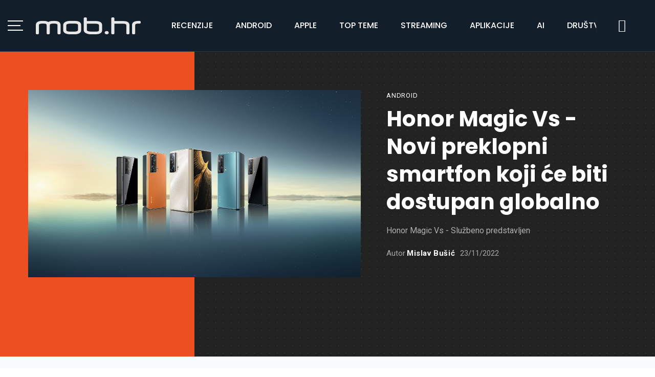

--- FILE ---
content_type: text/html; charset=UTF-8
request_url: https://www.mob.hr/honor-magic-vs-novi-preklopni-smartfon-koji-ce-biti-dostupan-globalno
body_size: 9938
content:
<!DOCTYPE html>
<html lang="en-US">
<head>
	<!-- Basic -->
	<meta charset="UTF-8">
	<title>Honor Magic Vs - Novi preklopni smartfon koji će biti dostupan globalno</title>
	<meta name="description" content="Honor Magic Vs - Službeno predstavljen">
	
			<meta property="og:url" content="https://mob.hr/honor-magic-vs-novi-preklopni-smartfon-koji-ce-biti-dostupan-globalno" />
			<meta property="og:title" content="Honor Magic Vs - Novi preklopni smartfon koji će biti dostupan globalno" />
			<meta property="og:type" content="website" />
			<meta property="fb:app_id" content="462549997428191" />
			<meta property="og:description" content="Honor Magic Vs - Službeno predstavljen" />
			<meta property="og:image" content="https://admin.mob.hr/uploads/blog/thumbs/thumb7_HONOR_Magic_Vs_Scenario_photo_m.jpg" />	<meta name="author" content="Revoloop d.o.o.">
	<meta property="fb:app_id" content="506343367680486" />
	<meta property="fb:admins" content="1541194474"/>
	<meta property="fb:admins" content="100000629627505"/>
	<!-- Favicon -->
	<link rel="apple-touch-icon" sizes="180x180" href="/apple-touch-icon.png">
	<link rel="icon" type="image/png" sizes="32x32" href="/favicon-32x32.png">
	<link rel="icon" type="image/png" sizes="16x16" href="/favicon-16x16.png">
	<link rel="manifest" href="/site.webmanifest">
	<link rel="mask-icon" href="/safari-pinned-tab.svg" color="#5bbad5">
	<meta name="msapplication-TileColor" content="#da532c">
	<meta name="theme-color" content="#ffffff">
	<!-- Mobile Metas -->
	<meta name="viewport" content="width=device-width, initial-scale=1.0"/>

	<!-- import stylesheet -->
	<link href="https://mob.hr/assets/css/import-style.css" rel="stylesheet">
	<link href="https://mob.hr/assets/css/photoswipe.css" rel="stylesheet">
	<link href="https://mob.hr/assets/css/revo.css?ver=3.4" rel="stylesheet">
	<!-- Web Fonts  -->
	<link href="https://fonts.googleapis.com/css2?family=Poppins:ital,wght@0,100;0,200;0,300;0,400;0,500;0,600;0,700;0,800;0,900;1,100;1,200;1,300;1,400;1,500;1,600;1,700;1,800;1,900&family=Roboto:ital,wght@0,100;0,300;0,400;0,500;0,700;0,900;1,100;1,300;1,400;1,500;1,700;1,900&display=swap" rel="stylesheet">
	<style>
		@import url('https://fonts.googleapis.com/css?family=Open+Sans:300,300i,400,400i,600,600i,700,700i,800,800i&display=swap');
	</style>
	<script async src="https://pagead2.googlesyndication.com/pagead/js/adsbygoogle.js?client=ca-pub-9724975117779098"
		crossorigin="anonymous"></script>
	<!-- Google tag (gtag.js) -->
	<script async src="https://www.googletagmanager.com/gtag/js?id=UA-15022988-1"></script>
	<script>
		window.dataLayer = window.dataLayer || [];
		function gtag(){dataLayer.push(arguments);}
		gtag('js', new Date());

		gtag('config', 'UA-15022988-1');
	</script>

	
</head>
<body class="home home-1 has-block-heading-line">
<!-- .site-wrapper -->
<div class="site-wrapper">
<!-- Site header -->
<header class="site-header">
	<!-- Mobile header -->
	<div id="atbs-mobile-header" class="mobile-header visible-xs visible-sm">
		<div class="mobile-header__inner mobile-header__inner--flex">
			<div class="header-branding header-branding--mobile mobile-header__section text-left">
				<div class="header-logo header-logo--mobile flexbox__item text-left">
					<a href="https://mob.hr/">
						<img src="https://mob.hr/assets/img/logo.png" alt="logo">
					</a>
				</div>
			</div>
			<div class="mobile-header__section text-right inverse-text">
				<button type="submit" class="mobile-header-btn js-search-dropdown-toggle">
					<i class="mdicon mdicon-search hidden-xs"></i>
					<i class="mdicon mdicon-search visible-xs-inline-block"></i>
				</button>
				<a href="#atbs-offcanvas-primary" class="offcanvas-menu-toggle mobile-header-btn js-atbs-offcanvas-toggle">
					<i class="mdicon mdicon-menu hidden-xs"></i>
					<i class="mdicon mdicon-menu visible-xs-inline-block"></i>
				</a>
			</div>
		</div>
	</div>
	<!-- Mobile header -->
	<!-- Navigation bar -->
	<nav class="navigation-bar hidden-xs hidden-sm js-sticky-header-holder">
		<div class="navigation-bar__inner flexbox-wrap flexbox-center-y">
			<div class="navigation-bar__section flex-box align-item-center">
				<a href="#atbs-offcanvas-primary" class="offcanvas-menu-toggle navigation-bar-btn js-atbs-offcanvas-toggle btn-menu-bar-icon flex-box align-item-center">
					<svg xmlns="http://www.w3.org/2000/svg" width="30" height="20" viewBox="0 0 30 20">
						<g id="Group_19291" data-name="Group 19291" transform="translate(4636 4933)">
							<rect id="Rectangle_1246" data-name="Rectangle 1246" width="30" height="2" transform="translate(-4636 -4933)" fill="#fff"/>
							<rect id="Rectangle_1247" data-name="Rectangle 1247" width="25" height="2" transform="translate(-4636 -4924)" fill="#fff"/>
							<rect id="Rectangle_1248" data-name="Rectangle 1248" width="30" height="2" transform="translate(-4636 -4915)" fill="#fff"/>
						</g>
					</svg>
				</a>
				<div class="header-logo">
					<a href="https://mob.hr/">
						<img src="https://mob.hr/assets/img/logo.png" alt="logo">
					</a>
				</div>
			</div>
			<div class="navigation-bar__section navigation-menu-section js-priority-nav text-center">
				<ul id="menu-main-menu" class="navigation navigation--main navigation--inline">
					<li class="menu-item-cat-1 "><a href="https://mob.hr/recenzije-1/">Recenzije</a></li>
					<li class="menu-item-cat-1 "><a href="https://mob.hr/android-1">Android</a></li>
					<li class="menu-item-cat-1 "><a href="https://mob.hr/apple-1">Apple</a></li>
					<li class="menu-item-cat-1 "><a href="https://mob.hr/top-teme-1">Top teme</a></li>
					<li class="menu-item-cat-1 "><a href="https://mob.hr/streaming-1">Streaming</a></li>
					<li class="menu-item-cat-1 "><a href="https://mob.hr/aplikacije-1">Aplikacije</a></li>
					<li class="menu-item-cat-1 "><a href="https://mob.hr/ai-1">AI</a></li>
					<li class="menu-item-cat-1 "><a href="https://mob.hr/drustvene-mreze-1">Društvene mreže</a></li>

				</ul>
			</div>
			<div class="navigation-bar__section">
				<button type="submit" class="navigation-bar-btn js-search-dropdown-toggle nav-btn-square "><i class="mdicon mdicon-search"></i></button>
			</div>
		</div>
		<!-- .navigation-bar__inner -->
		<div id="header-search-dropdown" class="header-search-dropdown ajax-search is-in-navbar js-ajax-search">
			<div class="container container--narrow">
				<form class="search-form search-form--horizontal" method="get" action="https://mob.hr/blog/search">
					<div class="search-form__input-wrap">
						<input type="text" name="s" class="search-form__input" placeholder="Pretraga" value="">
					</div>
					<div class="search-form__submit-wrap">
						<button type="submit" class="search-form__submit btn btn-primary">Pretraga</button>
					</div>
				</form>
				<div class="search-results">
					<div class="typing-loader"></div>
					<div class="search-results__inner"></div>
				</div>
			</div>
		</div>
		<!-- .header-search-dropdown -->
	</nav>
	<!-- Navigation-bar -->
</header>
<!-- Site header -->
<!-- .site-content -->
<div class="site-content">
	<div class="atbs-block atbs-block--fullwidth single-1">
		<div class="atbs-block atbs-block--fullwidth atbs-single-header background-dots">
			<div class="single-header__inner container">
				<div class="entry-thumb single-entry-thumb">
											<img src="https://admin.mob.hr/uploads/blog/thumbs/thumb2_HONOR_Magic_Vs_Scenario_photo_m.jpg" alt="">
									</div>
				<header class="single-header inverse-text">
											<a href="category-1.html" class="entry-cat post__cat">Android</a>
										<h1 class="entry-title f-46 f-w-700">Honor Magic Vs - Novi preklopni smartfon koji će biti dostupan globalno</h1>
					<div class="entry-teaser m-b-20">
						Honor Magic Vs - Službeno predstavljen					</div>
					<div class="entry-meta">
						<div class="entry-author entry-author_style-2">
							<!--<a class="entry-author__avatar" href="author.html" title="Posts by Connor Randall" rel="author">
							<img alt="Connor Randall" src="https://mob.hr/assets/img/avatars/mislav.png">
							</a>-->
							<div class="entry-author__text">
								<span>Autor</span>
								<a class="entry-author__name" title="Posts by Connor Randall" rel="author" href="author.html">Mislav Bušić</a>
							</div>
						</div>
						<time class="time published" datetime="2022-11-23UTC00:00:00+00:00" title="23/11/2022">23/11/2022</time>
					</div>
				</header>
			</div>
		</div>
		<div class="atbs-block atbs-block--fullwidth single-entry-wrap">
			<div class="container">
				<div class="row">
					<div class="atbs-main-col">
						<article class="post post--single">
							<div class="single-content">
								<div class="single-body entry-content typography-copy">
									<div class="single-row">
										<div class="single-box-translate js-sticky-sidebar">
											<div class="entry-meta">
												<div class="entry-author entry-author_style-1">
													<!--<a class="entry-author__avatar" href="author.html" title="Posts by Connor Randall" rel="author">
													<img alt="Connor Randall" src="https://mob.hr/assets/img/avatars/mislav.png">
													</a>-->
													<div class="entry-author__text">
														<a class="entry-author__name" title="Mislav Bušić" rel="author" href="">Mislav Bušić</a>
														<time class="time published" datetime="2022-11-23UTC00:00:00+00:00" title="23/11/2022">23/11/2022</time>
													</div>
												</div>
											</div>
											<div class="socials-share-box hidden-sm hidden-xs">
												<!--<ul class="social-list">
													<li class="facebook-share">
														<a class="sharing-btn sharing-btn-primary facebook-btn facebook-theme-bg-hover" data-placement="top" title="Share on Facebook" target="_blank" href="https://www.facebook.com/sharer/sharer.php?u=https%3A%2F%2Fmob.hr%2Fhonor-magic-vs-novi-preklopni-smartfon-koji-ce-biti-dostupan-globalno">
															<div class="share-item__icon">
																<svg fill="#888" preserveAspectRatio="xMidYMid meet" height="1.3em" width="1.3em" viewBox="0 0 40 40">
																	<g>
																		<path d="m21.7 16.7h5v5h-5v11.6h-5v-11.6h-5v-5h5v-2.1c0-2 0.6-4.5 1.8-5.9 1.3-1.3 2.8-2 4.7-2h3.5v5h-3.5c-0.9 0-1.5 0.6-1.5 1.5v3.5z"></path>
																	</g>
																</svg>
															</div>
														</a>
													</li>
													<li class="twitter-share">
														<a class="sharing-btn sharing-btn-primary twitter-btn twitter-theme-bg-hover" data-placement="top" title="Share on Twitter" target="_blank" href="https://twitter.com/intent/tweet?url=https%3A%2F%2Fmob.hr%2Fhonor-magic-vs-novi-preklopni-smartfon-koji-ce-biti-dostupan-globalno">
															<div class="share-item__icon">
																<svg fill="#888" preserveAspectRatio="xMidYMid meet" height="1.3em" width="1.3em" viewBox="0 0 40 40">
																	<g>
																		<path d="m31.5 11.7c1.3-0.8 2.2-2 2.7-3.4-1.4 0.7-2.7 1.2-4 1.4-1.1-1.2-2.6-1.9-4.4-1.9-1.7 0-3.2 0.6-4.4 1.8-1.2 1.2-1.8 2.7-1.8 4.4 0 0.5 0.1 0.9 0.2 1.3-5.1-0.1-9.4-2.3-12.7-6.4-0.6 1-0.9 2.1-0.9 3.1 0 2.2 1 3.9 2.8 5.2-1.1-0.1-2-0.4-2.8-0.8 0 1.5 0.5 2.8 1.4 4 0.9 1.1 2.1 1.8 3.5 2.1-0.5 0.1-1 0.2-1.6 0.2-0.5 0-0.9 0-1.1-0.1 0.4 1.2 1.1 2.3 2.1 3 1.1 0.8 2.3 1.2 3.6 1.3-2.2 1.7-4.7 2.6-7.6 2.6-0.7 0-1.2 0-1.5-0.1 2.8 1.9 6 2.8 9.5 2.8 3.5 0 6.7-0.9 9.4-2.7 2.8-1.8 4.8-4.1 6.1-6.7 1.3-2.6 1.9-5.3 1.9-8.1v-0.8c1.3-0.9 2.3-2 3.1-3.2-1.1 0.5-2.3 0.8-3.5 1z"></path>
																	</g>

																</svg>
															</div>
														</a>
													</li>
													<li class="pinterest-share">
														<a class="sharing-btn pinterest-btn pinterest-theme-bg-hover" data-placement="top" title="Share on Pinterest" href="https://pinterest.com/pin/create/button/?url=https%3A%2F%2Fmob.hr%2Fhonor-magic-vs-novi-preklopni-smartfon-koji-ce-biti-dostupan-globalno" target="_blank">
															<div class="share-item__icon">
																<svg fill="#888" preserveAspectRatio="xMidYMid meet" height="1.3em" width="1.3em" viewBox="0 0 40 40">
																	<g>
																		<path d="m37.3 20q0 4.7-2.3 8.6t-6.3 6.2-8.6 2.3q-2.4 0-4.8-0.7 1.3-2 1.7-3.6 0.2-0.8 1.2-4.7 0.5 0.8 1.7 1.5t2.5 0.6q2.7 0 4.8-1.5t3.3-4.2 1.2-6.1q0-2.5-1.4-4.7t-3.8-3.7-5.7-1.4q-2.4 0-4.4 0.7t-3.4 1.7-2.5 2.4-1.5 2.9-0.4 3q0 2.4 0.8 4.1t2.7 2.5q0.6 0.3 0.8-0.5 0.1-0.1 0.2-0.6t0.2-0.7q0.1-0.5-0.3-1-1.1-1.3-1.1-3.3 0-3.4 2.3-5.8t6.1-2.5q3.4 0 5.3 1.9t1.9 4.7q0 3.8-1.6 6.5t-3.9 2.6q-1.3 0-2.2-0.9t-0.5-2.4q0.2-0.8 0.6-2.1t0.7-2.3 0.2-1.6q0-1.2-0.6-1.9t-1.7-0.7q-1.4 0-2.3 1.2t-1 3.2q0 1.6 0.6 2.7l-2.2 9.4q-0.4 1.5-0.3 3.9-4.6-2-7.5-6.3t-2.8-9.4q0-4.7 2.3-8.6t6.2-6.2 8.6-2.3 8.6 2.3 6.3 6.2 2.3 8.6z"></path>
																	</g>
																</svg>
															</div>
														</a>
													</li>
													<li class="linkedin-share">
														<a class="sharing-btn linkedin-btn linkedin-theme-bg-hover" data-placement="top" title="Share on Linkedin" href="https://www.linkedin.com/shareArticle?url=https%3A%2F%2Fmob.hr%2Fhonor-magic-vs-novi-preklopni-smartfon-koji-ce-biti-dostupan-globalno" target="_blank">
															<div class="share-item__icon">
																<svg fill="#888" preserveAspectRatio="xMidYMid meet" height="1.3em" width="1.3em" viewBox="0 0 40 40">
																	<g>
																		<path d="m13.3 31.7h-5v-16.7h5v16.7z m18.4 0h-5v-8.9c0-2.4-0.9-3.5-2.5-3.5-1.3 0-2.1 0.6-2.5 1.9v10.5h-5s0-15 0-16.7h3.9l0.3 3.3h0.1c1-1.6 2.7-2.8 4.9-2.8 1.7 0 3.1 0.5 4.2 1.7 1 1.2 1.6 2.8 1.6 5.1v9.4z m-18.3-20.9c0 1.4-1.1 2.5-2.6 2.5s-2.5-1.1-2.5-2.5 1.1-2.5 2.5-2.5 2.6 1.2 2.6 2.5z"></path>
																	</g>
																</svg>
															</div>
														</a>
													</li>
												</ul>-->
											</div>
										</div>
										<div class="single-presentation">

																						<p><span>Honor je u Kini održao službeno predstavljanje novog preklopnog uređaja sa savitljivom zaslonom &ndash; Honor Magic Vs, koji će biti dostupan globalno. Naravno, za taj dio ćemo morati jo&scaron; malo pričekati, a do tada idemo baciti oko na njegove karakteristike.</span></p>
<p><span>Honor Magic VS tako dolazi pokretan trenutno najjačim dostupnim procesorom u Android svijetu, Snapdragon 8 Gen 1, u kombinaciji s 12 GB RAM-a. Spremi&scaron;ni prostor u premium verziji donosi 256 i 512 GB, a u ponudi će biti i pristupačniji model, s 8 GB RAM-a, ali samo u kombinaciji s 256 GB prostora za pohranu.</span></p>
<p><span><img src="https://admin.mob.hr/uploads/blog/thumbs/thumb7_PRODUCT_PHOTO_Orange_Rear_Left.png" width="600" height="600" alt="" /></span></p>
<p><span>Veliki unutarnji zaslon mjeri 7,9 inča u dijagonali, donosi rezoluciju od 2272x1984 točaka, ima 90 Hz stopu osvježavanja i maksimalnu svjetlinu od 800 nita. Vanjski, zaslon dolazi s dijagonalom od 6,45 inča i 2560x1080 rezolucijom, ali i 120 Hz stopom osvježavanja.</span></p>
<p><span>U Honoru navode da je tehnologija izrade savitljivih zaslona evoluirala do te razine, da se pregib na sredini gotovo ni ne primijeti, a znatno je pobolj&scaron;an i sustav &scaron;arki u odnosu na prethodni model. Tako će, prema njihovim riječima, uređaj bez problema izdržati 400.000 preklapanja, &scaron;to prema nekim scenarijima kori&scaron;tenja može potrajati i do 10 godina, računajući u prosjeku 100 preklapanja dnevno.</span></p>
<p><span>Kad su kamere u pitanju, Honor Magic Vs donosi 54 MP Sony IMX800 senzor, 50 MP ultra&scaron;irokokutnu kameru, te telefoto kameru s 3x optičkim povećanjem. Selfie kamera dolazi sa 16 MP rezolucijom senzora.</span></p>
<p><span>Zanimljiv je podatak o bateriji, čiji kapacitet iznosi okruglo 5000 mAh, a tu je i brzo punjenje s podr&scaron;kom za snagu od 66W, &scaron;to znači da će se od 0 do 100% napuniti za svega 45 minuta, dakle osjetno brže od Samsunga Galaxy Z Fold 4, koji mu je izravna konkurencija.</span></p>
<p><span>Uređaj će u Kini ko&scaron;tati između 7.500 i 9.000 kuna, ovisno o verziji, tj. kombinaciji radne i spremi&scaron;ne memorije. Kada će biti dostupan na na&scaron;em trži&scaron;tu, za sada nije poznato.</span></p>

											<!--<footer class="single-footer entry-footer">
												<div class="entry-interaction entry-interaction--horizontal">
													<div class="entry-interaction__left">
														<div class="entry-tags">
															<ul>
																<li><a href="tags.html" class="post-tag" rel="tag">Lifestyle</a></li>
																<li><a href="tags.html" class="post-tag" rel="tag">Travel</a></li>
																<li><a href="tags.html" class="post-tag" rel="tag">Fashion</a></li>
															</ul>
														</div>
													</div>
													<div class="entry-interaction__right">
														<div class="entry-meta-count flex-box justify-content-end">
															<a href="#" class="comments-count" data-toggle="tooltip" data-placement="top" title="" data-original-title="13 Views"><i class="mdicon mdicon-comment-o"></i> <span>4</span></a>
															<a href="#" class="view-count" data-toggle="tooltip" data-placement="top" title="" data-original-title="31 Commnent"><i class="mdicon mdicon-visibility"></i> <span>31</span></a>
														</div>
													</div>
												</div>
											</footer>-->
											<div class="posts-navigation-wrap">
												<div class="posts-navigation flex-box flex-box-2i">
																											<div class="posts-navigation__prev">
															<article class="post post--horizontal post--horizontal-middle post--horizontal-reverse post--horizontal-xs post__thumb--width-100 post__thumb-100">
																<div class="post__thumb atbs-thumb-object-fit">
																	<a href="https://mob.hr/pobuna-radnika-u-najvecoj-foxconnovoj-tvornici-neko-vrijeme-mozete-zaboraviti-na-iphone-14-pro-i-pro-max"><img src="https://admin.mob.hr/uploads/blog/thumbs/thumb1_Foxconn-workers.jpg"></a>
																</div>
																<div class="post__text text-right">
																	<a class="posts-navigation__label" href="https://mob.hr/pobuna-radnika-u-najvecoj-foxconnovoj-tvornici-neko-vrijeme-mozete-zaboraviti-na-iphone-14-pro-i-pro-max">
																		<svg xmlns="http://www.w3.org/2000/svg" width="11.999" height="6.545" viewBox="0 0 11.999 6.545">
																			<path d="M11.454,78.818H1.862l1.8,1.8a.545.545,0,1,1-.771.771L.16,78.658a.545.545,0,0,1,0-.771L2.887,75.16a.545.545,0,1,1,.771.771l-1.8,1.8h9.591a.545.545,0,1,1,0,1.091Z" transform="translate(0 -75)" fill="#222" />
																		</svg>
																		<span>prijašnja</span>
																	</a>
																	<h3 class="post__title f-18 f-w-600 atbs-line-limit atbs-line-limit-3"><a href="https://mob.hr/pobuna-radnika-u-najvecoj-foxconnovoj-tvornici-neko-vrijeme-mozete-zaboraviti-na-iphone-14-pro-i-pro-max">Pobuna radnika u najvećoj Foxconnovoj tvornici. Neko vrijeme možete zaboraviti na iPhone 14 Pro i Pro Max</a></h3>
																</div>
															</article>
														</div>
																										<!-- posts-navigation__prev-->
													<div class="posts-navigation__next clearfix">
														<article class="post post--horizontal post--horizontal-middle post--horizontal-xs post__thumb--width-100 post__thumb-100">
															<div class="post__thumb atbs-thumb-object-fit">
																<a href="https://mob.hr/oneplus-ostro-demantira-glasine-o-gasenju"><img src="https://admin.mob.hr/uploads/blog/thumbs/thumb1_OnePlus_logo1.jpg"></a>
															</div>
															<div class="post__text text-left">
																<a class="posts-navigation__label text-left" href="https://mob.hr/oneplus-ostro-demantira-glasine-o-gasenju">
																	<span>sljedeće</span>
																	<svg xmlns="http://www.w3.org/2000/svg" width="11.999" height="6.545" viewBox="0 0 11.999 6.545">
																		<path d="M.545,78.818h9.591l-1.8,1.8a.545.545,0,1,0,.771.771l2.727-2.727a.545.545,0,0,0,0-.771L9.112,75.16a.545.545,0,1,0-.771.771l1.8,1.8H.545a.545.545,0,1,0,0,1.091Z" transform="translate(0 -75)" fill="#222" opacity="0.8" />
																	</svg>

																</a>
																<h3 class="post__title f-18 f-w-600 atbs-line-limit atbs-line-limit-3"><a href="https://mob.hr/oneplus-ostro-demantira-glasine-o-gasenju">OnePlus oštro demantira glasine o gašenju</a></h3>
															</div>
														</article>
													</div><!-- posts-navigation__next -->
												</div>
											</div>
										</div>
									</div>
								</div>
							</div><!-- .single-content -->
						</article>
						<div class="comments-section single-entry-section">
							<!--<div id="fb-comments" style="width:100%;" class="fb-comments" data-href="https://mob.hr/honor-magic-vs-novi-preklopni-smartfon-koji-ce-biti-dostupan-globalno" data-width="680" data-numposts="5"></div>-->
						</div>
					</div>
					<div class="atbs-sub-col js-sticky-sidebar">
						<!-- widget-1 -->
						<div class="widget atbs-atbs-widget atbs-widget-posts-1">
							<div class="widget-wrap">
								<div class="widget__title">
									<h4 class="widget__title-text"><span class="first-word">Najnovije</span><span> recenzije</span></h4>
								</div>
								<div class="widget__inner">
									<div class="posts-list flex-box flex-space-30 flex-box-1i posts-list-tablet-2i">
																																	<div class="list-item">
													<article class="post post--vertical post--vertical-rectangle-outside">
														<div class="post__thumb object-fit">
															<a href="https://mob.hr/kakav-je-samsung-galaxy-z-fold-7-nakon-nekoliko-mjeseci-evo-dojmova"><img src="https://admin.mob.hr/uploads/blog/thumbs/thumb4_Samsung_Galazy_Z_Fold_7_Image_2025-12-08_at_09_38_08__2_1.jpg" alt="file not found"></a>
															<a href="https://mob.hr/recenzije-1" class="post__cat post__cat--bg">RECENZIJE</a>
														</div>
														<div class="post__text text-center">
															<h3 class="post__title f-18 m-b-5 f-w-500">
																<a href="https://mob.hr/kakav-je-samsung-galaxy-z-fold-7-nakon-nekoliko-mjeseci-evo-dojmova">Kakav je Samsung Galaxy Z Fold 7 nakon nekoliko mjeseci? Evo dojmova!</a>
															</h3>
															<div class="post__meta time-style-1">
																<time class="time published" datetime="2025-12-08T00:00:00+00:00" title="08/12/2025">08/12/2025</time>
															</div>
														</div>
													</article>
												</div>
																																												<div class="list-item">
													<article class="post post--vertical post--vertical-rectangle-outside">
														<div class="post__thumb object-fit">
															<a href="https://mob.hr/huawei-watch-gt-6-pro-premium-izrada-vrhunski-zaslon-i-autonomija-koja-mijenja-pravila"><img src="https://admin.mob.hr/uploads/blog/thumbs/thumb4_Huawei_Watch_GT_6_Pro_Recenzija_Image_2025-10-20_at_20_24_03.jpg" alt="file not found"></a>
															<a href="https://mob.hr/recenzije-1" class="post__cat post__cat--bg">RECENZIJE</a>
														</div>
														<div class="post__text text-center">
															<h3 class="post__title f-18 m-b-5 f-w-500">
																<a href="https://mob.hr/huawei-watch-gt-6-pro-premium-izrada-vrhunski-zaslon-i-autonomija-koja-mijenja-pravila">Huawei Watch GT 6 Pro: Premium izrada, vrhunski zaslon i autonomija koja mijenja pravila [RECENZIJA]</a>
															</h3>
															<div class="post__meta time-style-1">
																<time class="time published" datetime="2025-10-21T00:00:00+00:00" title="21/10/2025">21/10/2025</time>
															</div>
														</div>
													</article>
												</div>
																																												<div class="list-item">
													<article class="post post--vertical post--vertical-rectangle-outside">
														<div class="post__thumb object-fit">
															<a href="https://mob.hr/xiaomi-watch-s4-41mm-elegancija-u-pokretu-recenzija"><img src="https://admin.mob.hr/uploads/blog/thumbs/thumb4_Xiaomi_Watch_S4_Image_2025-10-13_at_07_29_45__1_.jpg" alt="file not found"></a>
															<a href="https://mob.hr/recenzije-1" class="post__cat post__cat--bg">RECENZIJE</a>
														</div>
														<div class="post__text text-center">
															<h3 class="post__title f-18 m-b-5 f-w-500">
																<a href="https://mob.hr/xiaomi-watch-s4-41mm-elegancija-u-pokretu-recenzija">Xiaomi Watch S4 (41mm) — Elegancija u pokretu [Recenzija]</a>
															</h3>
															<div class="post__meta time-style-1">
																<time class="time published" datetime="2025-10-13T00:00:00+00:00" title="13/10/2025">13/10/2025</time>
															</div>
														</div>
													</article>
												</div>
																														</div>
								</div>
							</div>
						</div>
						<!-- widget-1 -->
						<!-- widget-2 -->
						<div class="widget atbs-atbs-widget atbs-widget-posts-1">
							<div class="widget-wrap">
								<div class="widget__title">
									<h4 class="widget__title-text"><span class="first-word">Najpopularnije</span></h4>
								</div>
								<div class="widget__inner">
									<div class="posts-list flex-box flex-space-30 flex-box-1i posts-list-tablet-2i">

																																	<div class="list-item">
													<article class="post post--horizontal post--horizontal-xxs post--horizontal-middle">
														<div class="post__thumb atbs-thumb-object-fit">
															<a href="https://mob.hr/najnoviji-ai-model-poceo-ucjenjivati-inzenjere-kad-su-ga-htjeli-zamijeniti-drugim"><img src="https://admin.mob.hr/uploads/blog/thumbs/thumb4_Terminator.jpg" alt="Najnoviji AI model počeo ucjenjivati inženjere kad su ga htjeli zamijeniti drugim"></a>
														</div>
														<div class="post__text">
															<h3 class="post__title f-16 f-w-500">
																<a href="https://mob.hr/najnoviji-ai-model-poceo-ucjenjivati-inzenjere-kad-su-ga-htjeli-zamijeniti-drugim">Najnoviji AI model počeo ucjenjivati inženjere kad su ga htjeli zamijeniti drugim</a>
															</h3>
														</div>
													</article>
												</div>
																																												<div class="list-item">
													<article class="post post--horizontal post--horizontal-xxs post--horizontal-middle">
														<div class="post__thumb atbs-thumb-object-fit">
															<a href="https://mob.hr/kada-i-zasto-izbjegavam-ai-nedostaci-ogranicenja-i-razocaranja"><img src="https://admin.mob.hr/uploads/blog/thumbs/thumb4_Ai_nedostaci.jpg" alt="Kada i zašto izbjegavam AI: nedostaci, ograničenja i razočaranja"></a>
														</div>
														<div class="post__text">
															<h3 class="post__title f-16 f-w-500">
																<a href="https://mob.hr/kada-i-zasto-izbjegavam-ai-nedostaci-ogranicenja-i-razocaranja">Kada i zašto izbjegavam AI: nedostaci, ograničenja i razočaranja</a>
															</h3>
														</div>
													</article>
												</div>
																																												<div class="list-item">
													<article class="post post--horizontal post--horizontal-xxs post--horizontal-middle">
														<div class="post__thumb atbs-thumb-object-fit">
															<a href="https://mob.hr/zasto-je-one-ui-8-iznimno-vazna-nadogradnja"><img src="https://admin.mob.hr/uploads/blog/thumbs/thumb4_Samsung-One-UI-8-update_copy.jpg" alt="Zašto je Samsung One UI 8 iznimno važna nadogradnja?"></a>
														</div>
														<div class="post__text">
															<h3 class="post__title f-16 f-w-500">
																<a href="https://mob.hr/zasto-je-one-ui-8-iznimno-vazna-nadogradnja">Zašto je Samsung One UI 8 iznimno važna nadogradnja?</a>
															</h3>
														</div>
													</article>
												</div>
																																												<div class="list-item">
													<article class="post post--horizontal post--horizontal-xxs post--horizontal-middle">
														<div class="post__thumb atbs-thumb-object-fit">
															<a href="https://mob.hr/apple-zbog-trumpovih-tarifa-planira-globalno-poskupljenje-iphonea"><img src="https://admin.mob.hr/uploads/blog/thumbs/thumb4_apple-store-palo-alto.jpg" alt="Apple zbog Trumpovih carina planira globalno poskupljenje iPhonea"></a>
														</div>
														<div class="post__text">
															<h3 class="post__title f-16 f-w-500">
																<a href="https://mob.hr/apple-zbog-trumpovih-tarifa-planira-globalno-poskupljenje-iphonea">Apple zbog Trumpovih carina planira globalno poskupljenje iPhonea</a>
															</h3>
														</div>
													</article>
												</div>
																																												<div class="list-item">
													<article class="post post--horizontal post--horizontal-xxs post--horizontal-middle">
														<div class="post__thumb atbs-thumb-object-fit">
															<a href="https://mob.hr/galaxy-z-fold-7-prva-fotografija-uzivo"><img src="https://admin.mob.hr/uploads/blog/thumbs/thumb4_Samsung_Fold_7_uzivo_.jpg" alt="Samsung Galaxy Z Fold 7: prva fotografija uživo?"></a>
														</div>
														<div class="post__text">
															<h3 class="post__title f-16 f-w-500">
																<a href="https://mob.hr/galaxy-z-fold-7-prva-fotografija-uzivo">Samsung Galaxy Z Fold 7: prva fotografija uživo?</a>
															</h3>
														</div>
													</article>
												</div>
																																												<div class="list-item">
													<article class="post post--horizontal post--horizontal-xxs post--horizontal-middle">
														<div class="post__thumb atbs-thumb-object-fit">
															<a href="https://mob.hr/kako-pravilo-tri-rijeci-poboljsava-vase-chatgpt-upite"><img src="https://admin.mob.hr/uploads/blog/thumbs/thumb4_ChatGPT_pravilo_tri_rijeci.jpg" alt="Kako pravilo "tri riječi" poboljšava vaše ChatGPT upite"></a>
														</div>
														<div class="post__text">
															<h3 class="post__title f-16 f-w-500">
																<a href="https://mob.hr/kako-pravilo-tri-rijeci-poboljsava-vase-chatgpt-upite">Kako pravilo "tri riječi" poboljšava vaše ChatGPT upite</a>
															</h3>
														</div>
													</article>
												</div>
																																										
									</div>
								</div>
							</div>
						</div>
						<!-- widget-2 -->
					</div>
				</div>
			</div>
		</div>
	</div>
</div>
<!-- .site-content --><!-- site-footer -->
<script async defer crossorigin="anonymous" src="https://connect.facebook.net/hr_HR/sdk.js#xfbml=1&version=v11.0" nonce="your-nonce"></script>

<footer class="site-footer footer-1">
	<div class="site-footer__section">
		<div class="site-footer__section-inner inverse-text">
			<div class="section-row">
				<div class="section-column section-column-left text-left">
					<div class="site-logo">
						<a href="https://mob.hr/">
							<img src="https://mob.hr/assets/img/logo.png" alt="logo" width="100">
						</a>
					</div>
				</div>
				<div class="section-column section-column-center text-center">
					<nav class="footer-menu text-center">
						<ul id="menu-footer-menu" class="navigation navigation--footer navigation--inline">
							<li><a href="https://mob.hr/kontakt">Kontakt</a></li>
							<li><a href="https://mob.hr/impressum">Impressum</a></li>
							<li><a href="">Uvjeti korištenja</a></li>
							<li><a href="https://mob.hr/marketing">Marketing</a></li>
							<li><a href="https://mob.hr/informacije-o-prikupljanju-podataka">Informacije o prikupljanju podataka</a></li>
						</ul>
					</nav>
				</div>
				<div class="section-column section-column-right text-right section-socials">
					<ul class="social-list social-list--md list-horizontal">
						<li><a href="https://www.facebook.com/mob.hr/" target="_blank"><i class="mdicon mdicon-facebook"></i></a></li>
						<li><a href="https://twitter.com/mob_hr" target="_blank"><i class="mdicon mdicon-twitter"></i></a></li>
						<li><a href="https://www.youtube.com/channel/UCauo-GBnePBUR4NXN-qv4pw" target="_blank"><i class="mdicon mdicon-youtube"></i></a></li>
					</ul>
				</div>
			</div>
		</div>
	</div>
</footer>
<!-- site-footer -->
<!-- Sticky header -->
<div id="atbs-sticky-header" class="sticky-header js-sticky-header">
	<!-- Navigation bar -->
	<nav class="navigation-bar navigation-bar--fullwidth hidden-xs hidden-sm">
		<div class="navigation-bar__inner">
			<div class="navigation-bar__section">
				<a href="#atbs-offcanvas-primary" class="offcanvas-menu-toggle navigation-bar-btn js-atbs-offcanvas-toggle">
					<i class="mdicon mdicon-menu icon--2x"></i>
				</a>
				<div class="site-logo header-logo">
					<a href="https://mob.hr/">
						<img src="https://mob.hr/assets/img/logo_dark.png" alt="logo">
					</a>
				</div>
			</div>
			<div class="navigation-wrapper navigation-bar__section js-priority-nav">
				<ul id="menu-main-menu-1" class="navigation navigation--main navigation--inline">
					<li class="menu-item-cat-1"><a href="https://mob.hr/">Početna</a></li>
					<li class="menu-item-cat-1 "><a href="https://mob.hr/recenzije-1/">Recenzije</a></li>
					<li class="menu-item-cat-1 "><a href="https://mob.hr/android-1">Android</a></li>
					<li class="menu-item-cat-1 "><a href="https://mob.hr/apple-1">Apple</a></li>
					<li class="menu-item-cat-1 "><a href="https://mob.hr/top-teme-1">Top teme</a></li>
					<li class="menu-item-cat-1 "><a href="https://mob.hr/streaming-1">Streaming</a></li>
					<li class="menu-item-cat-1 "><a href="https://mob.hr/aplikacije-1">Aplikacije</a></li>
				</ul>
			</div>
			<div class="navigation-bar__section">

				<button type="submit" class="navigation-bar-btn js-search-dropdown-toggle"><i class="mdicon mdicon-search"></i></button>
			</div>
		</div>
		<!-- .navigation-bar__inner -->
	</nav>
	<!-- Navigation-bar -->
</div>
<!-- Sticky header -->

<!-- Off-canvas menu -->
<div id="atbs-offcanvas-primary" class="atbs-offcanvas js-atbs-offcanvas js-perfect-scrollbar scrollbar-overflowing">
	<div class="atbs-offcanvas__title">
		<h2 class="site-logo"><a href="https://mob.hr/"><img src="https://mob.hr/assets/img/logo_dark.png" alt="logo"></a></h2>
		<ul class="social-list list-horizontal">
			<li><a target="_blank" href="https://www.facebook.com/mob.hr/"><i class="mdicon mdicon-facebook"></i></a>
			</li>
			<li><a target="_blank" href="https://twitter.com/mob_hr"><i class="mdicon mdicon-twitter"></i></a>
			</li>
			<li><a target="_blank" href="https://www.youtube.com/channel/UCauo-GBnePBUR4NXN-qv4pw"><i class="mdicon mdicon-youtube"></i></a>
			</li>
		</ul>
		<a href="#atbs-offcanvas-primary" class="atbs-offcanvas-close js-atbs-offcanvas-close" aria-label="Close"><span aria-hidden="true">&#10005;</span></a>
	</div>
	<div class="atbs-offcanvas__section atbs-offcanvas__section-navigation">
		<ul id="menu-offcanvas-menu" class="navigation navigation--offcanvas">

			<li class="menu-item-cat-1"><a href="https://mob.hr/">Početna</a></li>
			<li class="menu-item-cat-1 "><a href="https://mob.hr/recenzije-1/">Recenzije</a></li>
			<li class="menu-item-cat-1 "><a href="https://mob.hr/android-1">Android</a></li>
			<li class="menu-item-cat-1 "><a href="https://mob.hr/apple-1">Apple</a></li>
			<li class="menu-item-cat-1 "><a href="https://mob.hr/top-teme-1">Top teme</a></li>
			<li class="menu-item-cat-1 "><a href="https://mob.hr/streaming-1">Streaming</a></li>
			<li class="menu-item-cat-1 "><a href="https://mob.hr/aplikacije-1">Aplikacije</a></li>
		</ul>
	</div>
	<!--<div class="atbs-offcanvas__section visible-xs visible-sm">
		<div class="text-center">
			<a href="#login-modal" class="btn btn-default btn-form-author" data-toggle="modal" data-target="#login-modal">
				<i class="mdicon mdicon-person mdicon--first"></i><span>Login / Sign up</span></a>
		</div>
	</div>-->
</div>
<!-- Off-canvas menu -->
<a href="#" class="atbs-go-top btn btn-default hidden-xs js-go-top-el"><i class="mdicon mdicon-arrow_upward"></i></a>
</div>
<!-- .site-wrapper -->

<script src="https://mob.hr/assets/js/jquery.js"></script>

<script type="module">
	/*import PhotoSwipeLightbox from '/photoswipe/dist/photoswipe-lightbox.esm.js';
	const lightbox = new PhotoSwipeLightbox({
		gallery: '.gallery',
		children: 'li figure a',
		pswpModule: () => import('/photoswipe/dist/photoswipe.esm.js')
	});
	lightbox.init();*/
</script>

<script src="https://mob.hr/assets/js/jquery.light.js"></script>
<script src="https://mob.hr/assets/js/sidebar.js"></script>
<script src="https://mob.hr/assets/js/owl-carousel.min.js"></script>
<script src="https://mob.hr/assets/js/scripts.js"></script>
<img height="0" width="0" src="https://bs.serving-sys.com/Serving/adServer.bs?cn=display&c=19&pli=1080020254&gdpr=${GDPR}&gdpr_consent=${GDPR_CONSENT_68}&us_privacy=${US_PRIVACY}&adid=1092553672&ord=1768982446" />
<img height="0" width="0" src="https://bs.serving-sys.com/Serving/adServer.bs?cn=display&c=19&pli=1080149337&gdpr=${GDPR}&gdpr_consent=${GDPR_CONSENT_68}&us_privacy=${US_PRIVACY}&adid=1092925657&ord=1768982446" />
<IMG SRC="https://ad.doubleclick.net/ddm/trackimp/N48406.5409825MOB.HR/B32326643.400339793;dc_trk_aid=592187594;dc_trk_cid=219573860;ord=1768982446;dc_lat=;dc_rdid=;tag_for_child_directed_treatment=;tfua=;gdpr=${GDPR};gdpr_consent=${GDPR_CONSENT_755};ltd=;dc_tdv=1?" attributionsrc BORDER="0" HEIGHT="1" WIDTH="1" ALT="Advertisement">
<IMG SRC="https://ad.doubleclick.net/ddm/trackimp/N48406.5409825MOB.HR/B33678577.424226374;dc_trk_aid=617163432;dc_trk_cid=237520559;ord=1768982446;dc_lat=;dc_rdid=;tag_for_child_directed_treatment=;tfua=;gdpr=${GDPR};gdpr_consent=${GDPR_CONSENT_755};ltd=;dc_tdv=1?" attributionsrc BORDER="0" HEIGHT="1" WIDTH="1" ALT="Advertisement">

<IMG SRC="https://ad.doubleclick.net/ddm/trackimp/N48406.5409825MOB.HR/B34268993.430153135;dc_trk_aid=623615914;dc_trk_cid=242294329;ord=1768982446;dc_lat=;dc_rdid=;tag_for_child_directed_treatment=;tfua=;gdpr=${GDPR};gdpr_consent=${GDPR_CONSENT_755};ltd=;dc_tdv=1?" attributionsrc BORDER="0" HEIGHT="1" WIDTH="1" ALT="Advertisement">

<style>
	.viewbox-container {
		position: fixed;
		top: 0;
		left: 0;
		right: 0;
		bottom: 0;
		background: rgba(0, 0, 0, .5);
		z-index: 700;
	}

	.viewbox-body {
		position: absolute;
		top: 50%;
		left: 50%;
		background: #fff;
		-webkit-border-radius: 10px;
		-moz-border-radius: 10px;
		border-radius: 10px;
		-webkit-box-shadow: 0 0 10px rgba(0, 0, 0, 0.6);
		-moz-box-shadow: 0 0 10px rgba(0, 0, 0, 0.6);
		box-shadow: 0 0 10px rgba(0, 0, 0, 0.6);
		overflow: auto;
	}

	.viewbox-header {
		margin: 10px;
	}

	.viewbox-content {
		margin: 10px;
		width: 300px;
		height: 300px;
	}

	.viewbox-footer {
		margin: 10px;
	}

	.viewbox-content .viewbox-image {
		width: 100%;
		height: 100%;
	}

	/* buttons */
	.viewbox-button-default {
		cursor: pointer;
		height: 64px;
		width: 64px;
	}

	.viewbox-button-default>svg {
		width: 100%;
		height: 100%;
		background: inherit;
		fill: inherit;
		pointer-events: none;
		transform: translateX(0px);
	}

	.viewbox-button-default {
		fill: #999;
	}

	.viewbox-button-default:hover {
		fill: #fff;
	}

	.viewbox-button-close {
		position: absolute;
		top: 10px;
		right: 10px;
		z-index: 9;
	}

	.viewbox-button-next,
	.viewbox-button-prev {
		position: absolute;
		top: 50%;
		height: 128px;
		width: 128px;
		margin: -64px 0 0;
		z-index: 9;
	}

	.viewbox-button-next {
		right: 10px;
	}

	.viewbox-button-prev {
		left: 10px;
	}

	/* loader */
	.viewbox-container .loader {
		widows: 100%;
		position: absolute;
		left: 50%;
		top: 50%;
		margin: -25px 0 0 -25px;
	}

	.viewbox-container .loader * {
		margin: 0;
		padding: 0;
	}

	.viewbox-container .loader .spinner {
		width: 50px;
		height: 50px;
		position: relative;
		margin: 0 auto;
	}

	.viewbox-container .loader .double-bounce1,
	.viewbox-container .loader .double-bounce2 {
		width: 100%;
		height: 100%;
		border-radius: 50%;
		background-color: #999;
		opacity: 0.6;
		position: absolute;
		top: 0;
		left: 0;
		-webkit-animation: sk-bounce 2.0s infinite ease-in-out;
		animation: sk-bounce 2.0s infinite ease-in-out;
	}

	.viewbox-container .loader .double-bounce2 {
		-webkit-animation-delay: -1.0s;
		animation-delay: -1.0s;
	}

	@-webkit-keyframes sk-bounce {

		0%,
		100% {
			-webkit-transform: scale(0.0)
		}

		50% {
			-webkit-transform: scale(1.0)
		}
	}

	@keyframes sk-bounce {

		0%,
		100% {
			transform: scale(0.0);
			-webkit-transform: scale(0.0);
		}

		50% {
			transform: scale(1.0);
			-webkit-transform: scale(1.0);
		}
	}
</style>
<script>
	jQuery(function() {
		var ctx = $('.gallery .gallery-item > figure > a');
		console.log(ctx);
		jQuery('.gallery .gallery-item > figure > a').viewbox();
	});
</script>

<script defer src="https://static.cloudflareinsights.com/beacon.min.js/vcd15cbe7772f49c399c6a5babf22c1241717689176015" integrity="sha512-ZpsOmlRQV6y907TI0dKBHq9Md29nnaEIPlkf84rnaERnq6zvWvPUqr2ft8M1aS28oN72PdrCzSjY4U6VaAw1EQ==" data-cf-beacon='{"version":"2024.11.0","token":"e4c2bea4855d4ecaa1978707cea13c64","r":1,"server_timing":{"name":{"cfCacheStatus":true,"cfEdge":true,"cfExtPri":true,"cfL4":true,"cfOrigin":true,"cfSpeedBrain":true},"location_startswith":null}}' crossorigin="anonymous"></script>
</body>

</html>

--- FILE ---
content_type: text/html; charset=utf-8
request_url: https://www.google.com/recaptcha/api2/aframe
body_size: 266
content:
<!DOCTYPE HTML><html><head><meta http-equiv="content-type" content="text/html; charset=UTF-8"></head><body><script nonce="Aauxl102Pvul1W21Gskktw">/** Anti-fraud and anti-abuse applications only. See google.com/recaptcha */ try{var clients={'sodar':'https://pagead2.googlesyndication.com/pagead/sodar?'};window.addEventListener("message",function(a){try{if(a.source===window.parent){var b=JSON.parse(a.data);var c=clients[b['id']];if(c){var d=document.createElement('img');d.src=c+b['params']+'&rc='+(localStorage.getItem("rc::a")?sessionStorage.getItem("rc::b"):"");window.document.body.appendChild(d);sessionStorage.setItem("rc::e",parseInt(sessionStorage.getItem("rc::e")||0)+1);localStorage.setItem("rc::h",'1768982467958');}}}catch(b){}});window.parent.postMessage("_grecaptcha_ready", "*");}catch(b){}</script></body></html>

--- FILE ---
content_type: text/css
request_url: https://mob.hr/assets/css/import-style.css
body_size: 392
content:
/* TABLE OF CONTENT
 * ==================
 *  BASE
 *      - Vendors Stylesheet.
 *      - Basic Theme Stylesheet (Layout, Content)
 *  HEADER
 *  FOOTER
 *  HEADING STYLE
 *  GENERAL
 *      - Theme Settings (Typography)
 *  HOME[1, 2, 3] - (All Modules)
 *      - Featured Module 1
 *      - Featured Module 2
 *      - Featured Module 3
 *      - Featured Module 4
 *      - Featured Module 5
 *      - Featured Module 6
 *      - Featured Module 7
 *      - Post Listing Grid 1 (Sidebar)
 *      - Post Listing Grid 2 (Sidebar)
 *      - Post Listing Grid 3 (Sidebar)
 *      - Post Listing List 1 (Sidebar)
 *  SIDEBAR
 *      - Widgets
 *  SINGLE PAGE
 *   - Single Default
 *   - Single 1
 *  Author Page
 *  404 Page
 *  CUSTOM
 *   - Font
 *   - Color
 **/




@import url("vendors.css");
@import url("atbs-style.css");

@import url("module/header.css");
@import url("module/footer.css");

@import url("module/heading-title.css");

@import url("module/typography.css");

@import url("module/atbs-featured-module-1.css");
@import url("module/atbs-featured-module-2.css");
@import url("module/atbs-featured-module-3.css");
@import url("module/atbs-featured-module-4.css");
@import url("module/atbs-featured-module-5.css");
@import url("module/atbs-featured-module-6.css");
@import url("module/atbs-featured-module-7.css");


@import url('module/atbs-posts-listing--grid-1-has-sidebar.css');
@import url('module/atbs-posts-listing--grid-2-has-sidebar.css');
@import url('module/atbs-posts-listing--grid-3-has-sidebar.css');
@import url('module/atbs-posts-listing--list-1-has-sidebar.css');

@import url('module/widget.css');

@import url("single/single-default.css");
@import url("single/single-1.css");

@import url("module/author.css");

@import url("font.css");
@import url("color.css");

--- FILE ---
content_type: text/css
request_url: https://mob.hr/assets/css/photoswipe.css
body_size: 2070
content:
/*! PhotoSwipe main CSS by Dmytro Semenov | photoswipe.com */

.pswp {
	--pswp-bg: #000;
	--pswp-placeholder-bg: #222;
	
  
	--pswp-root-z-index: 100000;
	
	--pswp-preloader-color: rgba(79, 79, 79, 0.4);
	--pswp-preloader-color-secondary: rgba(255, 255, 255, 0.9);
	
	/* defined via js:
	--pswp-transition-duration: 333ms; */
	
	--pswp-icon-color: #fff;
	--pswp-icon-color-secondary: #4f4f4f;
	--pswp-icon-stroke-color: #4f4f4f;
	--pswp-icon-stroke-width: 2px;
  
	--pswp-error-text-color: var(--pswp-icon-color);
  }
  
  
  /*
	  Styles for basic PhotoSwipe (pswp) functionality (sliding area, open/close transitions)
  */
  
  .pswp {
	  position: fixed;
	  top: 0;
	  left: 0;
	  width: 100%;
	  height: 100%;
	  z-index: var(--pswp-root-z-index);
	  display: none;
	  touch-action: none;
	  outline: 0;
	  opacity: 0.003;
	  contain: layout style size;
	  -webkit-tap-highlight-color: rgba(0, 0, 0, 0);
  }
  
  /* Prevents focus outline on the root element,
	(it may be focused initially) */
  .pswp:focus {
	outline: 0;
  }
  
  .pswp * {
	box-sizing: border-box;
  }
  
  .pswp img {
	max-width: none;
  }
  
  .pswp--open {
	  display: block;
  }
  
  .pswp,
  .pswp__bg {
	  transform: translateZ(0);
	  will-change: opacity;
  }
  
  .pswp__bg {
	opacity: 0.005;
	  background: var(--pswp-bg);
  }
  
  .pswp,
  .pswp__scroll-wrap {
	  overflow: hidden;
  }
  
  .pswp__scroll-wrap,
  .pswp__bg,
  .pswp__container,
  .pswp__item,
  .pswp__content,
  .pswp__img,
  .pswp__zoom-wrap {
	  position: absolute;
	  top: 0;
	  left: 0;
	  width: 100%;
	  height: 100%;
  }
  
  .pswp__img,
  .pswp__zoom-wrap {
	  width: auto;
	  height: auto;
  }
  
  .pswp--click-to-zoom.pswp--zoom-allowed .pswp__img {
	  cursor: -webkit-zoom-in;
	  cursor: -moz-zoom-in;
	  cursor: zoom-in;
  }
  
  .pswp--click-to-zoom.pswp--zoomed-in .pswp__img {
	  cursor: move;
	  cursor: -webkit-grab;
	  cursor: -moz-grab;
	  cursor: grab;
  }
  
  .pswp--click-to-zoom.pswp--zoomed-in .pswp__img:active {
	cursor: -webkit-grabbing;
	cursor: -moz-grabbing;
	cursor: grabbing;
  }
  
  /* :active to override grabbing cursor */
  .pswp--no-mouse-drag.pswp--zoomed-in .pswp__img,
  .pswp--no-mouse-drag.pswp--zoomed-in .pswp__img:active,
  .pswp__img {
	  cursor: -webkit-zoom-out;
	  cursor: -moz-zoom-out;
	  cursor: zoom-out;
  }
  
  
  /* Prevent selection and tap highlights */
  .pswp__container,
  .pswp__img,
  .pswp__button,
  .pswp__counter {
	  -webkit-user-select: none;
	  -moz-user-select: none;
	  -ms-user-select: none;
	  user-select: none;
  }
  
  .pswp__item {
	  /* z-index for fade transition */
	  z-index: 1;
	  overflow: hidden;
  }
  
  .pswp__hidden {
	  display: none !important;
  }
  
  /* Allow to click through pswp__content element, but not its children */
  .pswp__content {
	pointer-events: none;
  }
  .pswp__content > * {
	pointer-events: auto;
  }
  
  
  /*
  
	PhotoSwipe UI
  
  */
  
  /*
	  Error message appears when image is not loaded
	  (JS option errorMsg controls markup)
  */
  .pswp__error-msg-container {
	display: grid;
  }
  .pswp__error-msg {
	  margin: auto;
	  font-size: 1em;
	  line-height: 1;
	  color: var(--pswp-error-text-color);
  }
  
  /*
  class pswp__hide-on-close is applied to elements that
  should hide (for example fade out) when PhotoSwipe is closed
  and show (for example fade in) when PhotoSwipe is opened
   */
  .pswp .pswp__hide-on-close {
	  opacity: 0.005;
	  will-change: opacity;
	  transition: opacity var(--pswp-transition-duration) cubic-bezier(0.4, 0, 0.22, 1);
	  z-index: 10; /* always overlap slide content */
	  pointer-events: none; /* hidden elements should not be clickable */
  }
  
  /* class pswp--ui-visible is added when opening or closing transition starts */
  .pswp--ui-visible .pswp__hide-on-close {
	  opacity: 1;
	  pointer-events: auto;
  }
  
  /* <button> styles, including css reset */
  .pswp__button {
	  position: relative;
	  display: block;
	  width: 50px;
	  height: 60px;
	  padding: 0;
	  margin: 0;
	  overflow: hidden;
	  cursor: pointer;
	  background: none;
	  border: 0;
	  box-shadow: none;
	  opacity: 0.85;
	  -webkit-appearance: none;
	  -webkit-touch-callout: none;
  }
  
  .pswp__button:hover,
  .pswp__button:active,
  .pswp__button:focus {
	transition: none;
	padding: 0;
	background: none;
	border: 0;
	box-shadow: none;
	opacity: 1;
  }
  
  .pswp__button:disabled {
	opacity: 0.3;
	cursor: auto;
  }
  
  .pswp__icn {
	fill: var(--pswp-icon-color);
	color: var(--pswp-icon-color-secondary);
  }
  
  .pswp__icn {
	position: absolute;
	top: 14px;
	left: 9px;
	width: 32px;
	height: 32px;
	overflow: hidden;
	pointer-events: none;
  }
  
  .pswp__icn-shadow {
	stroke: var(--pswp-icon-stroke-color);
	stroke-width: var(--pswp-icon-stroke-width);
	fill: none;
  }
  
  .pswp__icn:focus {
	  outline: 0;
  }
  
  /*
	  div element that matches size of large image,
	  large image loads on top of it,
	  used when msrc is not provided
  */
  div.pswp__img--placeholder,
  .pswp__img--with-bg {
	  background: var(--pswp-placeholder-bg);
  }
  
  .pswp__top-bar {
	  position: absolute;
	  left: 0;
	  top: 0;
	  width: 100%;
	  height: 60px;
	  display: flex;
	flex-direction: row;
	justify-content: flex-end;
	  z-index: 10;
  
	  /* allow events to pass through top bar itself */
	  pointer-events: none !important;
  }
  .pswp__top-bar > * {
	pointer-events: auto;
	/* this makes transition significantly more smooth,
	   even though inner elements are not animated */
	will-change: opacity;
  }
  
  
  /*
  
	Close button
  
  */
  .pswp__button--close {
	margin-right: 6px;
  }
  
  
  /*
  
	Arrow buttons
  
  */
  .pswp__button--arrow {
	position: absolute;
	top: 0;
	width: 75px;
	height: 100px;
	top: 50%;
	margin-top: -50px;
  }
  
  .pswp__button--arrow:disabled {
	display: none;
	cursor: default;
  }
  
  .pswp__button--arrow .pswp__icn {
	top: 50%;
	margin-top: -30px;
	width: 60px;
	height: 60px;
	background: none;
	border-radius: 0;
  }
  
  .pswp--one-slide .pswp__button--arrow {
	display: none;
  }
  
  /* hide arrows on touch screens */
  .pswp--touch .pswp__button--arrow {
	visibility: hidden;
  }
  
  /* show arrows only after mouse was used */
  .pswp--has_mouse .pswp__button--arrow {
	visibility: visible;
  }
  
  .pswp__button--arrow--prev {
	right: auto;
	left: 0px;
  }
  
  .pswp__button--arrow--next {
	right: 0px;
  }
  .pswp__button--arrow--next .pswp__icn {
	left: auto;
	right: 14px;
	/* flip horizontally */
	transform: scale(-1, 1);
  }
  
  /*
  
	Zoom button
  
  */
  .pswp__button--zoom {
	display: none;
  }
  
  .pswp--zoom-allowed .pswp__button--zoom {
	display: block;
  }
  
  /* "+" => "-" */
  .pswp--zoomed-in .pswp__zoom-icn-bar-v {
	display: none;
  }
  
  
  /*
  
	Loading indicator
  
  */
  .pswp__preloader {
	position: relative;
	overflow: hidden;
	width: 50px;
	height: 60px;
	margin-right: auto;
  }
  
  .pswp__preloader .pswp__icn {
	opacity: 0;
	transition: opacity 0.2s linear;
	animation: pswp-clockwise 600ms linear infinite;
  }
  
  .pswp__preloader--active .pswp__icn {
	opacity: 0.85;
  }
  
  @keyframes pswp-clockwise {
	0% { transform: rotate(0deg); }
	100% { transform: rotate(360deg); }
  }
  
  
  /*
  
	"1 of 10" counter
  
  */
  .pswp__counter {
	height: 30px;
	margin-top: 15px;
	margin-inline-start: 20px;
	font-size: 14px;
	line-height: 30px;
	color: var(--pswp-icon-color);
	text-shadow: 1px 1px 3px var(--pswp-icon-color-secondary);
	opacity: 0.85;
  }
  
  .pswp--one-slide .pswp__counter {
	display: none;
  }

--- FILE ---
content_type: text/css
request_url: https://mob.hr/assets/css/revo.css?ver=3.4
body_size: 482
content:
@media(max-width: 768px) {
	.flex-space-30 > *{
		padding: 15px 0;
	}
}
@media (max-width: 991px){
	.mobilebn {
		text-align: center;
	}

	.post--vertical-card-background .post__text{
		padding: 14px;
	}

	.atbs-carousel .owl-dots{
		padding: 0;
	}

	.pswp img{
		height: auto!important;
	}
	.single-presentation{
		width: 100%;
	}
	.single-presentation h2, .single-presentation .h2{
		text-align: center;
		margin: 40px 0 20px 0;
		font-size: 22px;
	}
}
@media (min-width: 992px){
	.pswp img{
		height: auto!important;
	}
}
.navigation--main>li>a{
	padding: 0 22px!important;
}
.post__thumb--overlay.post__thumb:after{
	background-color: rgba(0,0,0,0.45);
}

.page-numbers {
	display: flex;
	justify-content: center;
	align-items: center;
  }
  
  .page-numbers li {
	display: inline-block;
	border: 1px solid #ccc;
	border-radius: 5px;
	text-decoration: none;
	color: #333;
	background: white;
	width: 30px;
	height: 30px;
	line-height: 30px;
	margin: 4px;
  }
  
  .page-numbers li span {
	color: #fff;
	background: var(--color-primary);
  }

@media (max-width: 767px){
	.block-heading{
		margin-bottom: 0!important;
	}
	.atbs-featured-module-1 .section-main{
		margin-top: 20px;
	}	
}

.blog_categories_new{
	position: absolute;
	top: 15px;
	left: 30px;
}

.blog_categories_new a{
	display: inline-block!important;
    padding: 8px 15px;
    background: var(--color-primary);
    border: none;
    border-radius: 3px;
    color: #fff;
	margin-top: 15px;
}
































  

--- FILE ---
content_type: text/css
request_url: https://mob.hr/assets/css/module/header.css
body_size: 1270
content:
/*************************
*
*  HEADER
*
*************************/
.post__title,
.block-heading,
.widget__title, .entry-title,
.social-share-label,.single-next-article-box .next-article-popup-heading,
.navigation--main>li>a, .navigation--offcanvas>li>a,
.site-footer .navigation li a,
.navigation--main .sub-menu a {
	font-family: 'Poppins', sans-serif;
}

.copy-right,
.post__cat, a.post__cat,
.entry-cat, a.entry-cat,
.post__meta, .block-heading__subtitle,
.post__excerpt, .entry-excerpt, .entry-tags ul>li>a,
.comments-count, .view-count,
.author-box .author-name a,
.author-box .author-bio,
.entry-teaser,.entry-author a.entry-author__name, .entry-meta,
.time-style-1 time ,
.post-author_style-5 .post-author__text time,
.post__readmore-style-1 .readmore__text,
.time-style-1 time.time,.single-body  {
	font-family: 'Roboto', sans-serif;
}
/* ----------------------- header */
/*
	Layout
*/

/*
	Content
*/
.site-content {
	/*padding-top: 0;*/
}

.site-header{
	-webkit-box-shadow: none;
	box-shadow: none;
	background-color: #131e2b;
	border-bottom: 1px solid rgba(255,255,255,0.1);
}

.mobile-header {
	background-color: #131e2b;
}
.inverse-text .mobile-header-btn i {
	color: #fff;
}

.navigation-menu-section {
	-webkit-box-flex: 1;
	-ms-flex: 1;
	flex: 1;
	padding: 0 40px;
}
.navigation-bar{
	height: 100px;
	padding: 0 0 0 40px;
}
.btn-menu-bar-icon {
	display: -webkit-box;
	display: -ms-flexbox;
	display: flex;
}
.site-header .navigation-bar__section:nth-child(3) {
	padding-left: 0;
	position: relative;
}
.site-header .navigation-bar__section:nth-child(3):before {
	content: '';
	width: 1px;
	height: 25px;
	background-color: #222222;
	position: absolute;
	left: 0;
	top: 50%;
	-webkit-transform: translateY(-50%);
		-ms-transform: translateY(-50%);
			transform: translateY(-50%);
	display: block !important;
}

.site-header .navigation-bar__inner{
	-ms-flex-wrap: initial;
	flex-wrap: initial;
	border-bottom: 0;
}
.navigation-bar .header-logo a{
	display: block;
}
.navigation-bar .header-logo img{
	max-height: 60px;
	padding: 0;
}
.site-header ul.navigation--main {
	/*margin: 0 -25px;*/
}
.navigation--main>li>a{
	height: 100px;
	line-height: 100px;
	padding: 0 30px;
	font-size: 16px;
	font-weight: 500;
	color: #fff;
}
.navigation--main>li>a:before {
	/*display: none;*/
	background-color: #fff;
}
.navigation--main>li:hover>a, .navigation--main>li.current-menu-item>a{
	color: #fff;
	font-weight: 500;
}
.navigation-bar__inner {
	border-bottom: 1px solid rgba(0,0,0,0.1);
}
.navigation-bar-btn{
	height: 100px;
	padding: 0 20px 0 0;
	color: #fff !important;
}
.navigation-bar-btn:hover,
.navigation-bar-btn:active,
.navigation-bar-btn:focus {
	color: var(--color-white);
}
.navigation-bar-btn:not(:last-child) {
	margin-right: 25px;
	padding-right: 0;
}
.nav-btn-square.background-primary {
	color: #fff !important;
	background-color: var(--color-primary);
}

.nav-btn-square  {
	width: 100px;
	height: 100px;
}
.navigation-bar-btn i{
	line-height: 100px;
	font-size: 25px;
}
.navigation-bar-btn:last-child {
	padding-right: 0;
}

.btn-menu-bar-icon span{
	display: block;
	width: 25px;
	height: 1px;
	background-color: #000;
	position: relative;
	top: 50%;
	left: 50%;
	-webkit-transform: translate(-50%,-50%);
	-ms-transform: translate(-50%,-50%);
	transform: translate(-50%,-50%);
	line-height: 100px;
}
.btn-menu-bar-icon span:before,
.btn-menu-bar-icon span:after{
	content: '';
	width: 100%;
	height: 100%;
	position: absolute;
	background-color: inherit;
	left: 0;
	right: 0;
}
.btn-menu-bar-icon span:before{
	top: -8px;
}
.btn-menu-bar-icon span:after{
	bottom: -8px;
}

/*sticky*/
.sticky-header .navigation-bar {
	padding-left: 0;
}
.sticky-header .navigation-bar .header-logo {
	padding-right: 0;
	margin-left: 10px;
	line-height: 60px;
}
.sticky-header .navigation-bar .header-logo a {
	display: -webkit-box;
	display: -ms-flexbox;
	display: flex;
}
.header-search-dropdown .search-form__submit {
	background-color: var(--color-primary);
}
.sticky-header .navigation-bar{
	height: 60px;
}
.sticky-header .navigation-bar .header-logo img{
	max-height: 60px;
	padding: 12px 0;
}
.sticky-header .navigation--main>li>a{
	height: 60px;
	line-height: 60px;
	padding: 0 10px;
	font-size: 14px;
	color: #222222;
}
.sticky-header .navigation-bar-btn{
	height: 60px;
}
.sticky-header .navigation-bar-btn i{
	line-height: 60px;
	font-size: 20px;
	color: #222222;
}
.sticky-header .navigation-bar-btn:not(:last-child) {
	margin-right: 8px;
	padding-right: 0;
}
/*header mobile*/

/*off canvas*/
.navigation--offcanvas .sub-menu {
	padding: 10px 0;
	font-size: 15px ;
}
.navigation--offcanvas>li>a{
	font-size: 16px;
	font-weight: 600;
}

.atbs-offcanvas .btn-form-author a{
	font-size: 14px;
	font-weight: 400;
}

.social-list>li>a {
	color: #222222;
	opacity: 0.5;
}
.social-list>li>a:hover {
	color: #222222;
	opacity: 1;
}

/* search */

@media (max-width: 1366px) {
	.navigation-bar{
		padding: 0 15px;
	}
	.navigation-menu-section {
		padding: 0 30px;
	}
	.site-header ul.navigation--main {
		margin: 0 -20px;
	}
	.navigation--main>li>a {
		padding: 0 20px;
		font-size: 16px;
	}
}
@media (max-width: 1230px) {
	.navigation-bar{
		padding: 0 15px;
	}
}
@media (max-width: 1199px) {
	.navigation-menu-section {
		padding: 0 15px;
	}
	.site-header ul.navigation--main {
		margin: 0 -15px;
	}
	.navigation--main>li>a {
		padding: 0 15px;
	}
}
/* .header ----------------------- */

--- FILE ---
content_type: text/css
request_url: https://mob.hr/assets/css/module/heading-title.css
body_size: 526
content:
/*************************
*
*  HEADING STYLE
*
*************************/

.block-heading--center.block-heading_style-1 .block-heading__title {
    display: -webkit-box;
    display: -ms-flexbox;
    display: flex;
    -webkit-box-align: center;
    -ms-flex-align: center;
    align-items: center;
    -webkit-box-pack: center;
    -ms-flex-pack: center;
    justify-content: center;
    text-align: center;
}
.block-heading_style-1 .block-heading__title {
    font-size: 4.2857rem;
    line-height: 1.1;
    letter-spacing: 0;
    font-weight: 800;
    width: 100%;
    position: relative;
    color: #C7C7C7;
    text-transform: capitalize;
    padding-bottom: 13px;
}

.block-heading_style-1 .block-heading__title:before {
    content: '';
    width: 80px;
    height: 4px;
    background-color: var(--color-primary);
}
.block-heading_style-1 .block-heading__title:after {
    width: 100%;
    height: 1px;
    background-color: #222222;
    opacity: 0.1;
}
.block-heading_style-1 .block-heading__title:before,
.block-heading_style-1 .block-heading__title:after {
    content: '';
    position: absolute;
    left: 0;
    bottom: 0;
}

.block-heading_style-1 .block-heading__title .first-word {
    color: var(--color-primary);
    padding-right: 10px;
}


.block-heading_style-1.block-heading--center .block-heading__title:before {
    left: 50%;
    transform: translateX(-50%);
}

.block-heading_style-1.block-heading-no-line .block-heading__title:before,
.block-heading_style-1.block-heading-no-line .block-heading__title:after {
    display: none;
}
.block-heading_style-1.block-heading-no-line .block-heading__title {
    padding-bottom: 0;
}
.block-heading_style-2 {
    padding-bottom: 6px;
    position: relative;
}
.block-heading_style-2:before {
    content: '';
    width: 100%;
    height: 2px;
    position: absolute;
    bottom: 0;
    left: 0;
    background-color: var(--color-primary);
}
.block-heading_style-2 .block-heading__title {
    padding: 10px 30px;
    background-color: var(--color-primary);
    color: #fff;
    font-weight: 700;
    font-size: 1.8571rem;
    line-height: 1.1;
}
@media (min-width: 992px) {
    .block-heading_style-1.block-heading_style-1-small {
        margin-bottom: 40px;
    }
    .block-heading_style-1.block-heading_style-1-small  .block-heading__title {
        font-size: 2.8571rem;
    }

}
@media (max-width: 1199px) {
    .block-heading_style-1 .block-heading__title {
        font-size: 3.2857rem;
    }
  
}
@media (max-width: 991px) {
    .block-heading_style-1 .block-heading__title {
        font-size: 2.857142857142857rem;
        line-height: 1.3;
    }
}
@media (max-width: 767px) {
    .block-heading_style-1 .block-heading__title {
        font-size: 2.2857142857142856rem;
        line-height: 1.3;
    }
}
@media (max-width: 575px) {
    .block-heading_style-1 .block-heading__title {
        font-size: 2.2rem;
        line-height: 1.3;
    }

    .block-heading_style-2 .block-heading__title {
        font-size: 1.8rem;
    }
}
@media (max-width: 480px) {
    .block-heading_style-1 .block-heading__title {
        font-size: 2rem;
        line-height: 1.3;
    }

    .block-heading_style-2 .block-heading__title {
        font-size: 1.5rem;
    }
}

--- FILE ---
content_type: text/css
request_url: https://mob.hr/assets/css/module/typography.css
body_size: 1033
content:
/*************************
*
*  Typography
*
*************************/
.module-typography .typography-copy,
.comment-content {
    font-size: 16px;
    font-size: 1.1429rem;
    line-height: 1.6;
}
.module-typography .typography-copy .h6,
.module-typography .typography-copy h6,
.comment-content .h6,
.comment-content h6 {
    margin-top: 1.5em;
    margin-bottom: 0.75em;
    font-size: 1em;
    line-height: 1.5;
}
@media (min-width: 768px) {
    .module-typography .typography-copy .h6,
    .module-typography .typography-copy h6,
    .comment-content .h6,
    .comment-content h6 {
        font-size: 1em;
        line-height: 1.5;
    }
}
@media (min-width: 992px) {
    .module-typography .typography-copy .h6,
    .module-typography .typography-copy h6,
    .comment-content .h6,
    .comment-content h6 {
        font-size: 1em;
        line-height: 1.5;
    }
}
.module-typography .typography-copy .h5,
.module-typography .typography-copy h5,
.comment-content .h5,
.comment-content h5 {
    margin-top: 1.5em;
    margin-bottom: 0.75em;
    font-size: 1.125em;
    line-height: 1.4;
}
@media (min-width: 768px) {
    .module-typography .typography-copy .h5,
    .module-typography .typography-copy h5,
    .comment-content .h5,
    .comment-content h5 {
        font-size: 1.2em;
        line-height: 1.4;
    }
}
@media (min-width: 992px) {
    .module-typography .typography-copy .h5,
    .module-typography .typography-copy h5,
    .comment-content .h5,
    .comment-content h5 {
        font-size: 1.25em;
        line-height: 1.4;
    }
}
.module-typography .typography-copy .h4,
.module-typography .typography-copy h4,
.comment-content .h4,
.comment-content h4 {
    margin-top: 1.5em;
    margin-bottom: 0.75em;
    font-size: 1.266em;
    line-height: 1.4;
}
@media (min-width: 768px) {
    .module-typography .typography-copy .h4,
    .module-typography .typography-copy h4,
    .comment-content .h4,
    .comment-content h4 {
        font-size: 1.44em;
        line-height: 1.4;
    }
}
@media (min-width: 992px) {
    .module-typography .typography-copy .h4,
    .module-typography .typography-copy h4,
    .comment-content .h4,
    .comment-content h4 {
        font-size: 1.563em;
        line-height: 1.3;
    }
}
.module-typography .typography-copy .h3,
.module-typography .typography-copy h3,
.comment-content .h3,
.comment-content h3 {
    margin-top: 1.5em;
    margin-bottom: 0.75em;
    font-size: 1.424em;
    line-height: 1.4;
}
@media (min-width: 768px) {
    .module-typography .typography-copy .h3,
    .module-typography .typography-copy h3,
    .comment-content .h3,
    .comment-content h3 {
        font-size: 1.728em;
        line-height: 1.3;
    }
}
@media (min-width: 992px) {
    .module-typography .typography-copy .h3,
    .module-typography .typography-copy h3,
    .comment-content .h3,
    .comment-content h3 {
        font-size: 1.953em;
        line-height: 1.3;
    }
}
.module-typography .typography-copy .h2,
.module-typography .typography-copy h2,
.comment-content .h2,
.comment-content h2 {
    margin-top: 1.5em;
    margin-bottom: 0.75em;
    font-size: 1.602em;
    line-height: 1.3;
}
@media (min-width: 768px) {
    .module-typography .typography-copy .h2,
    .module-typography .typography-copy h2,
    .comment-content .h2,
    .comment-content h2 {
        font-size: 2.074em;
        line-height: 1.3;
    }
}
@media (min-width: 992px) {
    .module-typography .typography-copy .h2,
    .module-typography .typography-copy h2,
    .comment-content .h2,
    .comment-content h2 {
        font-size: 2.441em;
        line-height: 1.2;
    }
}
.module-typography .typography-copy .h1,
.module-typography .typography-copy h1,
.comment-content .h1,
.comment-content h1 {
    margin-top: 1.5em;
    margin-bottom: 0.75em;
    font-size: 1.802em;
    line-height: 1.3;
}
@media (min-width: 768px) {
    .module-typography .typography-copy .h1,
    .module-typography .typography-copy h1,
    .comment-content .h1,
    .comment-content h1 {
        font-size: 2.488em;
        line-height: 1.2;
    }
}
@media (min-width: 992px) {
    .module-typography .typography-copy .h1,
    .module-typography .typography-copy h1,
    .comment-content .h1,
    .comment-content h1 {
        font-size: 3.052em;
        line-height: 1.2;
    }
}
.module-typography .typography-copy .h0,
.module-typography .typography-copy h0,
.comment-content .h0,
.comment-content h0 {
    margin-top: 1.5em;
    margin-bottom: 0.75em;
    font-size: 2.027em;
    line-height: 1.3;
}
@media (min-width: 768px) {
    .module-typography .typography-copy .h0,
    .module-typography .typography-copy h0,
    .comment-content .h0,
    .comment-content h0 {
        font-size: 2.986em;
        line-height: 1.2;
    }
}
@media (min-width: 992px) {
    .module-typography .typography-copy .h0,
    .module-typography .typography-copy h0,
    .comment-content .h0,
    .comment-content h0 {
        font-size: 3.815em;
        line-height: 1.1;
    }
}
.module-typography .typography-copy .h-1,
.module-typography .typography-copy h-1,
.comment-content .h-1,
.comment-content h-1 {
    margin-top: 1.5em;
    margin-bottom: 0.75em;
    font-size: 2.281em;
    line-height: 1.3;
}
@media (min-width: 768px) {
    .module-typography .typography-copy .h-1,
    .module-typography .typography-copy h-1,
    .comment-content .h-1,
    .comment-content h-1 {
        font-size: 3.583em;
        line-height: 1.2;
    }
}
@media (min-width: 992px) {
    .module-typography .typography-copy .h-1,
    .module-typography .typography-copy h-1,
    .comment-content .h-1,
    .comment-content h-1 {
        font-size: 4.768em;
        line-height: 1.1;
    }
}
.module-typography .typography-copy .h-2,
.module-typography .typography-copy h-2,
.comment-content .h-2,
.comment-content h-2 {
    margin-top: 1.5em;
    margin-bottom: 0.75em;
    font-size: 2.566em;
    line-height: 1.3;
}
@media (min-width: 768px) {
    .module-typography .typography-copy .h-2,
    .module-typography .typography-copy h-2,
    .comment-content .h-2,
    .comment-content h-2 {
        font-size: 4.3em;
        line-height: 1.1;
    }
}
@media (min-width: 992px) {
    .module-typography .typography-copy .h-2,
    .module-typography .typography-copy h-2,
    .comment-content .h-2,
    .comment-content h-2 {
        font-size: 5.96em;
        line-height: 1.1;
    }
}
.module-typography .typography-copy .typescale-n1,
.comment-content .typescale-n1 {
    font-size: 0.889em;
    line-height: 1.5;
}
@media (min-width: 768px) {
    .module-typography .typography-copy .typescale-n1,
    .comment-content .typescale-n1 {
        font-size: 0.889em;
        line-height: 1.5;
    }
}
@media (min-width: 992px) {
    .module-typography .typography-copy .typescale-n1,
    .comment-content .typescale-n1 {
        font-size: 0.889em;
        line-height: 1.5;
    }
}
.module-typography .typography-copy .typescale-0,
.comment-content .typescale-0 {
    font-size: 1em;
    line-height: 1.5;
}
@media (min-width: 768px) {
    .module-typography .typography-copy .typescale-0,
    .comment-content .typescale-0 {
        font-size: 1em;
        line-height: 1.5;
    }
}
@media (min-width: 992px) {
    .module-typography .typography-copy .typescale-0,
    .comment-content .typescale-0 {
        font-size: 1em;
        line-height: 1.5;
    }
}
.module-typography .typography-copy .typescale-1,
.comment-content .typescale-1 {
    font-size: 1.125em;
    line-height: 1.4;
}
@media (min-width: 768px) {
    .module-typography .typography-copy .typescale-1,
    .comment-content .typescale-1 {
        font-size: 1.2em;
        line-height: 1.4;
    }
}
@media (min-width: 992px) {
    .module-typography .typography-copy .typescale-1,
    .comment-content .typescale-1 {
        font-size: 1.25em;
        line-height: 1.4;
    }
}
.module-typography .typography-copy .typescale-2,
.comment-content .typescale-2 {
    font-size: 1.266em;
    line-height: 1.4;
}
@media (min-width: 768px) {
    .module-typography .typography-copy .typescale-2,
    .comment-content .typescale-2 {
        font-size: 1.44em;
        line-height: 1.4;
    }
}
@media (min-width: 992px) {
    .module-typography .typography-copy .typescale-2,
    .comment-content .typescale-2 {
        font-size: 1.563em;
        line-height: 1.3;
    }
}
.module-typography .typography-copy .typescale-3,
.comment-content .typescale-3 {
    font-size: 1.424em;
    line-height: 1.4;
}
@media (min-width: 768px) {
    .module-typography .typography-copy .typescale-3,
    .comment-content .typescale-3 {
        font-size: 1.728em;
        line-height: 1.3;
    }
}
@media (min-width: 992px) {
    .module-typography .typography-copy .typescale-3,
    .comment-content .typescale-3 {
        font-size: 1.953em;
        line-height: 1.3;
    }
}
.module-typography .typography-copy .typescale-4,
.comment-content .typescale-4 {
    font-size: 1.602em;
    line-height: 1.3;
}
@media (min-width: 768px) {
    .module-typography .typography-copy .typescale-4,
    .comment-content .typescale-4 {
        font-size: 2.074em;
        line-height: 1.3;
    }
}
@media (min-width: 992px) {
    .module-typography .typography-copy .typescale-4,
    .comment-content .typescale-4 {
        font-size: 2.441em;
        line-height: 1.2;
    }
}
.module-typography .typography-copy .typescale-5,
.comment-content .typescale-5 {
    font-size: 1.802em;
    line-height: 1.3;
}
@media (min-width: 768px) {
    .module-typography .typography-copy .typescale-5,
    .comment-content .typescale-5 {
        font-size: 2.488em;
        line-height: 1.2;
    }
}
@media (min-width: 992px) {
    .module-typography .typography-copy .typescale-5,
    .comment-content .typescale-5 {
        font-size: 3.052em;
        line-height: 1.2;
    }
}
.module-typography .typography-copy .typescale-6,
.comment-content .typescale-6 {
    font-size: 2.027em;
    line-height: 1.3;
}
@media (min-width: 768px) {
    .module-typography .typography-copy .typescale-6,
    .comment-content .typescale-6 {
        font-size: 2.986em;
        line-height: 1.2;
    }
}
@media (min-width: 992px) {
    .module-typography .typography-copy .typescale-6,
    .comment-content .typescale-6 {
        font-size: 3.815em;
        line-height: 1.1;
    }
}
.module-typography .typography-copy .typescale-7,
.comment-content .typescale-7 {
    font-size: 2.281em;
    line-height: 1.3;
}
@media (min-width: 768px) {
    .module-typography .typography-copy .typescale-7,
    .comment-content .typescale-7 {
        font-size: 3.583em;
        line-height: 1.2;
    }
}
@media (min-width: 992px) {
    .module-typography .typography-copy .typescale-7,
    .comment-content .typescale-7 {
        font-size: 4.768em;
        line-height: 1.1;
    }
}
.module-typography .typography-copy .typescale-8,
.comment-content .typescale-8 {
    font-size: 2.566em;
    line-height: 1.3;
}
@media (min-width: 768px) {
    .module-typography .typography-copy .typescale-8,
    .comment-content .typescale-8 {
        font-size: 4.3em;
        line-height: 1.1;
    }
}
@media (min-width: 992px) {
    .module-typography .typography-copy .typescale-8,
    .comment-content .typescale-8 {
        font-size: 5.96em;
        line-height: 1.1;
    }
}
.module-typography .typography-copy h4,
.module-typography .typography-copy .h4,
.comment-content h4,
.comment-content .h4 {
    font-weight: 700;
}
.module-typography .typography-copy h5,
.module-typography .typography-copy .h5,
.comment-content h5,
.comment-content .h5 {
    color: rgba(0, 0, 0, 0.5);
    font-weight: 700;
    text-transform: uppercase;
}
.module-typography .typography-copy h6,
.module-typography .typography-copy .h6,
.comment-content h6,
.comment-content .h6 {
    font-weight: 700;
}
.module-typography .typography-copy blockquote,
.comment-content blockquote {
    margin: 0 0 1.6em 0;
    padding: 0 0 0 1em;
    border-left: 5px solid #eee;
    font-family: "Rubik", Helvetica, Arial, sans-serif;
    font-size: 1.5em;
    line-height: 1.5;
    color: rgba(0, 0, 0, 0.5);
}
.module-typography .typography-copy blockquote:before,
.comment-content blockquote:before {
    content: "\201c";
    display: block;
    position: relative;
    top: 0.225em;
    margin-bottom: 0.2em;
    color: #eee;
    font-family: sans-serif;
    font-weight: 700;
    font-size: 5em;
    line-height: 0.3;
}
.module-typography .typography-copy blockquote cite,
.comment-content blockquote cite {
    font-size: 0.86em;
}
.module-typography .typography-copy blockquote p,
.comment-content blockquote p {
    margin-bottom: 1em;
}
.module-typography .typography-copy mark,
.comment-content mark {
    color: rgba(0, 0, 0, 0.8);
    background: #fbff64;
}
.module-typography .typography-copy ol,
.module-typography .typography-copy ul,
.comment-content ol,
.comment-content ul {
    margin-bottom: 1.6em;
    padding-left: 1.8em;
}
.module-typography .typography-copy li > ol,
.module-typography .typography-copy li > ul,
.comment-content li > ol,
.comment-content li > ul {
    margin-bottom: 0;
}
.module-typography .typography-copy p,
.comment-content p {
    margin-bottom: 1.6em;
}

.module-typography .typography-copy h1 {
    margin-top: 0;
}


--- FILE ---
content_type: text/css
request_url: https://mob.hr/assets/css/module/atbs-featured-module-1.css
body_size: 2273
content:
/*************************
*
*  Featured Module 1
*
*************************/
.site-content {
	padding-top: 0;
}
.post__title, .entry-title {
	/*text-transform: capitalize;*/
	text-transform: none;
	color: var(--color-title);
}
.background-dots {
	background: -o-linear-gradient(left, var(--color-bg) 13px, transparent 1%) center, -o-linear-gradient(var(--color-bg) 13px, transparent 1%) center,#333;
	background: linear-gradient(90deg, var(--color-bg) 13px, transparent 1%) center, linear-gradient(var(--color-bg) 13px, transparent 1%) center,#333;
	background-size: 15px 15px;
}

.author_name--wrap span {
	margin-right: 2px;
}
.post__thumb-radius a,
.post__thumb-radius a>img{
	border-radius: 5px;
}


.post-author.post-author_style-5,
.post-author.post-author_style-7 {
	display: -webkit-box;
	display: -ms-flexbox;
	display: flex;
	-webkit-box-align: center;
		-ms-flex-align: center;
			align-items: center;
}

.post-author.post-author_style-5 .post-author__avatar {
	margin-right: 15px;
}

.post-author.post-author_style-5 .post-author__avatar,
.post-author.post-author_style-5 .post-author__avatar img {
	min-width: 50px !important;
	min-height: 50px !important;
	width: 50px !important;
	height: 50px !important;
}


.post-author_style-5 .post-author__text {
	display: -webkit-box;
	display: -ms-flexbox;
	display: flex;
	-webkit-box-orient: vertical;
	-webkit-box-direction: normal;
		-ms-flex-direction: column;
			flex-direction: column;
}
.post-author_style-5 .post-author__text .post-author__name,
.post-author_style-5 .post-author__text .author_name--wrap span,
.post-author_style-6 .post-author__text .post-author__name,
.post-author_style-6 .post-author__text .author_name--wrap span,
.post-author_style-7 .post-author__text .post-author__name,
.post-author_style-7 .post-author__text .author_name--wrap span {
	font-size: 1.0714rem;
	line-height: 1.5;
	font-weight: 700;
	text-transform: capitalize;
}
.inverse-text .post-author_style-5 .post-author__text .author_name--wrap span,
.inverse-text .post-author_style-6 .post-author__text .author_name--wrap span,
.inverse-text .post-author_style-7 .post-author__text .author_name--wrap span {

	color: rgba(255,255,255,0.8);
}
.post-author_style-5 .post-author__text .author_name--wrap span,
.post-author_style-6 .post-author__text .author_name--wrap span,
.post-author_style-7 .post-author__text .author_name--wrap span {
	font-weight: 400;
	opacity: 1;
}
.post-author_style-5 .post-author__text time,
.post-author_style-7 .post-author__text time {
	margin-top: 5px;
	margin-left: 0;
	font-size: 1.0714rem;
	font-weight: 400;
	opacity: 0.6;
	font-style: normal;
	text-transform: capitalize;
	line-height: 1;
}


.post-author_style-7 .post-author__text {
	display: -webkit-box;
	display: -ms-flexbox;
	display: flex;
	-webkit-box-orient: horizontal;
	-webkit-box-direction: normal;
		-ms-flex-direction: row;
			flex-direction: row;
	-webkit-box-align: center;
		-ms-flex-align: center;
			align-items: center;
}
.post-author_style-7 .post-author__text time {
	margin-left: 12px;
	margin-top: 0;
}

.time-style-1 time.time {
	font-size: 1.0714rem;
	font-weight: 400;
	line-height: 1.5;
	text-transform: capitalize;
	font-style: normal;
	opacity: 0.8;
}
.inverse-text .time-style-1 time.time {
	opacity: 0.8;
}


.post__readmore-style-2 svg {
	fill: rgba(34, 34, 34, 0.8)
}
.post__readmore-style-2 a {
	display: -webkit-box;
	display: -ms-flexbox;
	display: flex;
	-webkit-box-align: center;
		-ms-flex-align: center;
			align-items: center;
}
.post__readmore-style-2 a,
.post__readmore-style-2 a:hover,
.post__readmore-style-2 a:active,
.post__readmore-style-2 a:focus {
	text-decoration: none;
	color: rgba(34, 34, 34, 0.8);
}
.post--vertical-thumb-among .time-style-1 .time {
	font-size: 1.07142857143rem;
}

.inverse-text .post__readmore-style-2 .readmore__text {
	color: rgba(255, 255, 255, 0.8);
}
.inverse-text .post__readmore-style-2 svg {
	fill: rgba(255, 255, 255, 0.8)
}
.inverse-text .post__readmore-style-2 a,
.inverse-text .post__readmore-style-2 a:hover,
.inverse-text .post__readmore-style-2 a:active,
.inverse-text .post__readmore-style-2 a:focus {
	text-decoration: none;
	color: rgba(255, 255, 255, 0.8);
}

@media (max-width: 991px) {
	.post-author_style-7 .post-author__text {
		-webkit-box-orient: vertical;
		-webkit-box-direction: normal;
			-ms-flex-direction: column;
				flex-direction: column;
		-webkit-box-align: start;
			-ms-flex-align: start;
				align-items: flex-start;
	}
	.post-author_style-7 .post-author__text time {
		margin-left: 0;
		margin-top: 5px;
	}
}


@media (max-width: 480px) {
	.post-author_style-5 .post-author__text time {
		display: none;
	}
}


/*Featured Module 1*/
.atbs-featured-module-1 .atbs-block__inner:after,
.atbs-featured-module-1 .atbs-block__inner:before {
	content: '';
	position: absolute;
	right: 0;
	left: 0;
	z-index: 2;
	pointer-events: none;
}
.atbs-featured-module-1 .atbs-block__inner:after {
	top: 0;
	bottom: 80%;
	background-image: -webkit-gradient(linear, left top, left bottom, from(black), color-stop(5.3%, rgba(0, 0, 0, 0.917)), color-stop(10.6%, rgba(0, 0, 0, 0.834)), color-stop(15.9%, rgba(0, 0, 0, 0.753)), color-stop(21.3%, rgba(0, 0, 0, 0.672)), color-stop(26.8%, rgba(0, 0, 0, 0.591)), color-stop(32.5%, rgba(0, 0, 0, 0.511)), color-stop(38.4%, rgba(0, 0, 0, 0.433)), color-stop(44.5%, rgba(0, 0, 0, 0.357)), color-stop(50.9%, rgba(0, 0, 0, 0.283)), color-stop(57.7%, rgba(0, 0, 0, 0.213)), color-stop(65%, rgba(0, 0, 0, 0.147)), color-stop(72.9%, rgba(0, 0, 0, 0.089)), color-stop(81.4%, rgba(0, 0, 0, 0.042)), color-stop(90.6%, rgba(0, 0, 0, 0.011)), to(transparent));
	background-image: -o-linear-gradient(top, black 0%, rgba(0, 0, 0, 0.917) 5.3%, rgba(0, 0, 0, 0.834) 10.6%, rgba(0, 0, 0, 0.753) 15.9%, rgba(0, 0, 0, 0.672) 21.3%, rgba(0, 0, 0, 0.591) 26.8%, rgba(0, 0, 0, 0.511) 32.5%, rgba(0, 0, 0, 0.433) 38.4%, rgba(0, 0, 0, 0.357) 44.5%, rgba(0, 0, 0, 0.283) 50.9%, rgba(0, 0, 0, 0.213) 57.7%, rgba(0, 0, 0, 0.147) 65%, rgba(0, 0, 0, 0.089) 72.9%, rgba(0, 0, 0, 0.042) 81.4%, rgba(0, 0, 0, 0.011) 90.6%, transparent 100%);
	background-image: linear-gradient(180deg, black 0%, rgba(0, 0, 0, 0.917) 5.3%, rgba(0, 0, 0, 0.834) 10.6%, rgba(0, 0, 0, 0.753) 15.9%, rgba(0, 0, 0, 0.672) 21.3%, rgba(0, 0, 0, 0.591) 26.8%, rgba(0, 0, 0, 0.511) 32.5%, rgba(0, 0, 0, 0.433) 38.4%, rgba(0, 0, 0, 0.357) 44.5%, rgba(0, 0, 0, 0.283) 50.9%, rgba(0, 0, 0, 0.213) 57.7%, rgba(0, 0, 0, 0.147) 65%, rgba(0, 0, 0, 0.089) 72.9%, rgba(0, 0, 0, 0.042) 81.4%, rgba(0, 0, 0, 0.011) 90.6%, transparent 100%);
}
.atbs-featured-module-1 .atbs-block__inner:before {
	top: 80%;
	bottom: 0;
	background-image: -webkit-gradient(linear, left bottom, left top, from(black), color-stop(5.3%, rgba(0, 0, 0, 0.917)), color-stop(10.6%, rgba(0, 0, 0, 0.834)), color-stop(15.9%, rgba(0, 0, 0, 0.753)), color-stop(21.3%, rgba(0, 0, 0, 0.672)), color-stop(26.8%, rgba(0, 0, 0, 0.591)), color-stop(32.5%, rgba(0, 0, 0, 0.511)), color-stop(38.4%, rgba(0, 0, 0, 0.433)), color-stop(44.5%, rgba(0, 0, 0, 0.357)), color-stop(50.9%, rgba(0, 0, 0, 0.283)), color-stop(57.7%, rgba(0, 0, 0, 0.213)), color-stop(65%, rgba(0, 0, 0, 0.147)), color-stop(72.9%, rgba(0, 0, 0, 0.089)), color-stop(81.4%, rgba(0, 0, 0, 0.042)), color-stop(90.6%, rgba(0, 0, 0, 0.011)), to(transparent));
	background-image: -o-linear-gradient(bottom, black 0%, rgba(0, 0, 0, 0.917) 5.3%, rgba(0, 0, 0, 0.834) 10.6%, rgba(0, 0, 0, 0.753) 15.9%, rgba(0, 0, 0, 0.672) 21.3%, rgba(0, 0, 0, 0.591) 26.8%, rgba(0, 0, 0, 0.511) 32.5%, rgba(0, 0, 0, 0.433) 38.4%, rgba(0, 0, 0, 0.357) 44.5%, rgba(0, 0, 0, 0.283) 50.9%, rgba(0, 0, 0, 0.213) 57.7%, rgba(0, 0, 0, 0.147) 65%, rgba(0, 0, 0, 0.089) 72.9%, rgba(0, 0, 0, 0.042) 81.4%, rgba(0, 0, 0, 0.011) 90.6%, transparent 100%);
	background-image: linear-gradient(0deg, black 0%, rgba(0, 0, 0, 0.917) 5.3%, rgba(0, 0, 0, 0.834) 10.6%, rgba(0, 0, 0, 0.753) 15.9%, rgba(0, 0, 0, 0.672) 21.3%, rgba(0, 0, 0, 0.591) 26.8%, rgba(0, 0, 0, 0.511) 32.5%, rgba(0, 0, 0, 0.433) 38.4%, rgba(0, 0, 0, 0.357) 44.5%, rgba(0, 0, 0, 0.283) 50.9%, rgba(0, 0, 0, 0.213) 57.7%, rgba(0, 0, 0, 0.147) 65%, rgba(0, 0, 0, 0.089) 72.9%, rgba(0, 0, 0, 0.042) 81.4%, rgba(0, 0, 0, 0.011) 90.6%, transparent 100%);
}
.atbs-featured-module-1 .atbs-block__inner-group {
	max-width: 1795px;
	padding: 0 15px;
	margin: 0 auto;
	position: relative;
}
.atbs-featured-module-1 .section-main {
	padding: 138px 0 138px 80px;
	width: 73.3711048159%;
	position: relative;
}
.atbs-featured-module-1 .section-main:before {
	content: '';
	width: 100vw;
	height: 100%;
	position: absolute;
	top: 0;
	right: calc(100% - 31.2741312741%);
	background-color: var(--color-primary);
	z-index: 3;
}
.atbs-featured-module-1 .section-main > * {
	position: relative;
	z-index: 4;
}
.atbs-featured-module-1 .section-sub__inner {
	padding-top: 15px;
	padding-bottom: 50px;
}
.atbs-featured-module-1 .section-sub {
	width: calc(100% - 73.3711048159%);
	padding-left: 55px;
	position: absolute;
	top: 0;
	bottom: 0;
	right: 15px;
}
.atbs-featured-module-1 .section-sub .posts-list > *:not(:last-child) {
	margin-bottom: 30px;
}
.post--horizontal-circle .post__thumb {
	/*border-radius: 50%;*/
	width: 100%;
	height: 0;
	padding-bottom: 53.4979423868%;
	overflow: hidden;
	margin-right: 40px;
}
.post--horizontal-circle .post__thumb a {
	position: absolute;
	left: 0;
	top: 0;
	right: 0;
	bottom: 0;
}
.post--overlay-outside {
	position: relative;
	margin-right: 35px;
	padding-right: 35px;
	overflow: visible;
}
.post--overlay-outside .post__text,
.post--overlay-outside .post__text-inner {
	position: static;
}
.post--overlay-outside .post__readmore a {
	position: absolute;
	right: 0;
	top: 50%;
	-webkit-transform: translate(50%,-50%);
		-ms-transform: translate(50%,-50%);
			transform: translate(50%,-50%);
	width: 70px;
	height: 70px;
	border-radius: 50%;
	border: 5px solid #222222;
	background-color: #fff;
	display: -webkit-box;
	display: -ms-flexbox;
	display: flex;
	-webkit-box-align: center;
		-ms-flex-align: center;
			align-items: center;
	-webkit-box-pack: center;
		-ms-flex-pack: center;
			justify-content: center;
}
.post--overlay-outside:hover .post__readmore a {
	background-color: var(--color-primary);
	color: #fff;
}
.post--overlay-outside:hover .post__readmore a path {
	fill: #fff;
	stroke: #fff;
}
.atbs-featured-module-1 .owl-dots {
	display: none;
}
.atbs-featured-module-1 .owl-nav {
	position: absolute;
	left: -80px;
	top: 50%;
	-webkit-transform: translateY(-50%);
		-ms-transform: translateY(-50%);
			transform: translateY(-50%);
}
.atbs-featured-module-1 .owl-next,
.atbs-featured-module-1 .owl-prev {
	border-color: #fff;
	color: #fff;
	opacity: 0.6;
}

.atbs-featured-module-1 .owl-next:hover,
.atbs-featured-module-1 .owl-prev:hover {
	background-color: #fff;
	color: var(--color-primary);
	opacity: 1;
}

@media (max-width: 1860px) {
	.atbs-featured-module-1 .atbs-block__inner-group {
		max-width: 1680px;
	}
}

@media (max-width: 1680px) {
	.atbs-featured-module-1 .atbs-block__inner-group {
		max-width: 1540px;
	}

	.atbs-featured-module-1 .section-main {
		width: 70.3711048159%;
	}
	.atbs-featured-module-1 .section-main:before {
		right: calc(100% - 33.2741312741%);
	}
	.atbs-featured-module-1 .section-sub {
		width: calc(100% - 70.3711048159%);
		padding-left: 50px;
	}
}


@media (max-width: 1680px) and (min-width: 1367px) {
	.post--horizontal-circle .post__title {
		
		font-size: 3rem;
		line-height: 1.3;
	}
}
@media (min-width: 968px) {
	.post--horizontal-circle .post__title {
		position: absolute;
		bottom: 0;
		background-color: rgba(0, 0, 0, 0.5);
		color: white;
		padding: 10px;
	}
	.post--horizontal .post__text{
		overflow: visible!important;
	}
	.inverse-text{
		position: revert!important;
	}
}
@media (max-width: 1366px) {
	.atbs-featured-module-1 .section-main:before {
		right: calc(100% - 31.274131%);
	}
}
@media (max-width: 1366px) and (min-width: 1200px), (max-width: 1199px) and (min-width: 992px) {
	.post--horizontal-circle .post__title {
		font-size: 2.5rem;
		line-height: 1.3;
	}
	.post--horizontal-circle .post__excerpt {
		margin-bottom: 0;
	}
	.post--horizontal-circle .post__meta {
		display: none;
	}
	.post--horizontal-circle .post__thumb {
		width: 49.4979423868%;
		padding-bottom: 49.4979423868%;
	}
}

@media (max-width: 1199px) {
	.atbs-featured-module-1 .atbs-block__inner:after,
	.atbs-featured-module-1 .atbs-block__inner:before {
		display: none;
	}
	.atbs-featured-module-1 .section-main {
		padding: 100px 0 100px 80px;
		width: 100%;
	}
	.atbs-featured-module-1 .section-sub {
		-webkit-box-flex: 0;
			-ms-flex: none;
				flex: none;
		position: static;
		width: 100%;
		overflow: visible;
		padding-left: 35px;
	}
	.atbs-featured-module-1 .section-sub .posts-list {
		margin: -15px;
	}
	.atbs-featured-module-1 .section-sub .posts-list > * {
		padding: 15px;
		width: 50%;
	}
	.atbs-featured-module-1 .section-sub .posts-list > *:not(:last-child) {
		margin-bottom: 0;
	}
}

@media (max-width: 1199px) and (min-width: 992px) {
	.post--overlay-outside.post--overlay .post__text {
		min-height: 300px;
	}
}

@media (max-width: 1199px) and (min-width: 992px) {
	.post--horizontal-circle .post__title {
		font-size: 2.4rem;
		line-height: 1.4;
	}
}

@media (max-width: 991px) {
	.post--horizontal-circle .post__excerpt {
		margin-bottom: 0;
	}
	.post--horizontal-circle .post__meta {
		display: none;
	}
}

@media (max-width: 991px) and (min-width: 768px) {
	.post--horizontal-circle .post__title {
		font-size: 2.1428rem;
		line-height: 1.4;
	}
}

@media (max-width: 860px) {
	.atbs-featured-module-1 .section-main {
		padding: 0;
		width: 100%;
	}
	.atbs-featured-module-1 .section-sub {
		padding-left: 0;
	}
	.post--overlay-outside {
		padding-right: 0;
		margin-right: 0;
	}
	.post--overlay-outside.post--overlay .post__text {
		min-height: 300px;
	}
	.post--overlay-outside .post__readmore {
		display: none;
	}



	.atbs-featured-module-1 .owl-dots {
		display: block;
	}
	.atbs-featured-module-1 .owl-nav {
		display: none;
	}
}


@media (max-width: 767px) {
	.atbs-featured-module-1 .section-main {
		padding-bottom: 0;
	}
	.atbs-featured-module-1 .section-main:before {
		width: 100vw;
		height: 38vw;
		right: -15px;
	}
	.post--horizontal-circle .post__thumb {
		margin-bottom: 20px;
	}
	.post--horizontal-circle .post__text,
	.post--horizontal-circle .post__excerpt,
	.post--horizontal-circle .post__thumb {
		margin-right: auto;
		margin-left: auto;
	}
	.post--horizontal-circle .post__text {
		text-align: center;
		max-width: 580px;
	}
}

@media (max-width: 680px) {
	.post--horizontal-circle .post__thumb {
		width: 63.4979423868%;
		padding-bottom: 63.4979423868%;
	}
	.atbs-featured-module-1 .section-main:before {
		height: 42vw;
	}
	.post--overlay-outside.post--overlay .post__text {
		min-height: 270px;
	}
	.post--overlay-outside.post--overlay .post__excerpt {
		margin-bottom: 0;
	}
	.post--overlay-outside.post--overlay .post__meta {
		display: none;
	}
}

@media (max-width: 575px) {
	.atbs-featured-module-1 .section-sub .posts-list > * {
		width: 100%;
	}
}

@media (max-width: 480px) {
	.post--horizontal-circle .post__thumb {
		width: 100%;
	}
	.atbs-featured-module-1 .section-main:before {
		height: 52vw;
		display: none;
	}
}
@media (max-width: 380px) {
	.post--horizontal-circle .post__thumb {
		width: 80.4979423868%;
		padding-bottom: 60.4979423868%;
	}
}

--- FILE ---
content_type: text/css
request_url: https://mob.hr/assets/css/module/atbs-featured-module-3.css
body_size: 723
content:
/*************************
*
*  Featured Module 3
*
*************************/
.atbs-featured-module-3 .atbs-block__inner-group {
    max-width: 1830px;
    margin: 0 auto;
    padding: 60px 15px;
}

.atbs-featured-module-3 .section-main {
    width: 55.5555555556%;
}
.atbs-featured-module-3 .section-sub {
    -webkit-box-flex: 1;
        -ms-flex: 1;
            flex: 1;
    padding-left: 3.33333333333%;
}

.atbs-featured-module-3 .post--vertical-style-card-thumb-aside {
    border: 1px solid rgba(255,252,255,0.1);
}



.post--vertical-normal-two-column-text-reverse {
    display: -webkit-box;
    display: -ms-flexbox;
    display: flex;
    -webkit-box-orient: vertical;
    -webkit-box-direction: normal;
        -ms-flex-direction: column;
            flex-direction: column;
}
.post--vertical-normal-two-column-text-reverse .post__text {
    -webkit-box-ordinal-group: 0;
        -ms-flex-order: -1;
            order: -1;
    padding: 0 0 85px 0;
}
.post--vertical-normal-two-column-text-reverse .post__thumb {
    margin-bottom: 0;
    height: 560px;
}
.post--vertical-normal-two-column .post__text-group:nth-child(1) {
    width: 100%;
}
.post--vertical-normal-two-column .post__text-group:nth-child(2) {
    width: 58.5714285714%;
    padding-right: 50px;
}
.post--vertical-normal-two-column .post__text-group:nth-child(3) {
    width: calc(100% - 58.5714285714%);
}
@media (min-width: 992px) {
    .atbs-featured-module-3 .post--vertical-style-card-thumb-aside {
        min-height: 450px;
    }

}
@media (max-width: 1680px) {
    .atbs-featured-module-3 .section-main {
        width: 52.5555555556%;
    }
    .atbs-featured-module-3 .atbs-block__inner-group {
        max-width: 1540px;
        padding: 50px 15px;
    }

}
@media (max-width: 1680px) and (min-width: 1367px) {
    .atbs-featured-module-3 .post--vertical-style-card-thumb-aside .post__thumb {
        width: 140px;
        height: 140px;
    }
    .atbs-featured-module-3 .post--vertical-normal-two-column-text-reverse .post__title {
        font-size: 2.5714rem;
    }
}

@media (max-width: 1366px) {
    .atbs-featured-module-3 .atbs-block__inner-group {
        max-width: 1200px;
        padding: 60px 15px;
    }
    .atbs-featured-module-3 .section-main {
        width: 100%;
    }
    .atbs-featured-module-3 .section-sub {
        -webkit-box-flex: 0;
            -ms-flex: none;
                flex: none;
        width: 100%;
        padding-left: 0;
        margin-top: 50px;
    }
    .atbs-featured-module-3 .section-sub .posts-list {
        margin: -20px;
    }
    .atbs-featured-module-3 .section-sub .posts-list > * {
        padding: 20px;
    }

    .post--vertical-normal-two-column .post__text {
        padding-bottom: 60px;
    }
    .post--vertical-normal-two-column .post__text-group:nth-child(2) {
        width: 50.571429%;
        padding-right: 50px;
    }
}
@media (max-width: 1199px) {
    .atbs-featured-module-3 .atbs-block__inner-group {
        max-width: 970px;
    }

    .post--vertical-normal-two-column .post__text-group:nth-child(2) {
        padding-right: 30px;
    }
    .post--vertical-normal-two-column-text-reverse .post__text {
        padding: 0 0 40px 0;
    }
    .post--vertical-normal-two-column-text-reverse .post__thumb {
        margin-bottom: 0;
        height: 450px;
    }
}


@media (max-width: 991px) {
    .atbs-featured-module-3 .atbs-block__inner-group {
        max-width: 750px;
    }
    .atbs-featured-module-3 .section-sub {
        margin-top: 40px;
    }
    .post--vertical-normal-two-column .post__text-group:nth-child(2) {
        padding-right: 30px;
        width: 60%;
    }
    .post--vertical-normal-two-column .post__text-group:nth-child(3) {
        width: calc(100% - 60%);
    }

    .post--vertical-normal-two-column-text-reverse .post__text {
        padding: 0 0 40px 0;
    }
    .post--vertical-normal-two-column-text-reverse .post__thumb {
        margin-bottom: 0;
        height: 380px;
    }
}


@media (max-width: 767px) {
    .atbs-featured-module-3 .atbs-block__inner-group {
        max-width: 540px;
        padding: 50px 15px;
    }

    .post--vertical-normal-two-column .post__text-group:nth-child(2) {
        padding-right: 0;
        width: 100%;
    }
    .post--vertical-normal-two-column .post__text-group:nth-child(3) {
        display: none;
    }

    .post--vertical-normal-two-column-text-reverse .post__text {
        padding: 0 0 25px 0;
    }
    .post--vertical-normal-two-column-text-reverse .post__thumb {
        margin-bottom: 0;
        height: 320px;
    }
    .post--vertical-normal-two-column-text-reverse .post__title {
        margin-bottom: 0;
    }
    .post--vertical-normal-two-column-text-reverse .post__meta {
        display: none;
    }


    .atbs-featured-module-3 .section-sub .posts-list {
        margin: -15px;
    }
    .atbs-featured-module-3 .section-sub .posts-list > * {
        width: 100%;
        padding: 15px;
    }
}

@media (max-width: 575px) {
    .atbs-featured-module-3 .atbs-block__inner-group {
        max-width: 100%;
        padding: 40px 15px;
    }

}


--- FILE ---
content_type: text/css
request_url: https://mob.hr/assets/css/module/atbs-featured-module-4.css
body_size: 346
content:
/*************************
*
*  Featured Module 4
*
*************************/
.atbs-featured-module-4 .section-main {
    position: relative;
}
.atbs-featured-module-4 .section-sub {
    margin-top: 30px;
}
.atbs-featured-module-4 .owl-dots {
    display: none;
}
.atbs-featured-module-4 .owl-nav {
    position: absolute;
    right: 40px;
    bottom: 40px;
}
.atbs-featured-module-4 .owl-next,
.atbs-featured-module-4 .owl-prev {
    border-color: #fff;
    color: #fff;
}
.atbs-featured-module-4 .owl-next:hover,
.atbs-featured-module-4 .owl-prev:hover {
    background-color: var(--color-primary);
    color: #fff;
    border-color: var(--color-primary);
}


.post--overlay-rectangle .post__text-inner {
    max-width: 700px;
}


.post--vertical-normal .post__thumb {
    height: 260px;
    margin-bottom: 25px;
}


@media (max-width: 1199px) {
    .post--overlay-rectangle.post--overlay .post__text {
        min-height: 500px;
    }
    .post--vertical-normal .post__thumb {
        height: 230px;
        margin-bottom: 25px;
    }
}

@media (max-width: 991px) {
    .post--overlay-rectangle.post--overlay .post__text {
        min-height: 450px;
    }
    .post--overlay-rectangle .post__text-inner {
        max-width: 540px;
    }
    .post--vertical-normal .post__thumb {
        height: 250px;
        margin-bottom: 20px;
    }
}
@media (max-width: 767px) {
    .post--overlay-rectangle.post--overlay .post__text {
        min-height: 400px;
    }

    .post--overlay-rectangle .post__excerpt {
        margin-bottom: 0;
    }
    .post--overlay-rectangle .post__meta {
        display: none;
    }
    .post--overlay-rectangle .post__text-inner {
        max-width: 540px;
    }
    .post--vertical-normal .post__thumb {
        height: 250px;
        margin-bottom: 20px;
    }




    .atbs-featured-module-4 .owl-dots {
        display: block;
    }
    .atbs-featured-module-4 .owl-nav {
        display: none;
    }
}

@media (max-width: 380px) {
    .post--overlay-rectangle.post--overlay .post__text {
        min-height: 350px;
    }
    .post--overlay-rectangle .post__excerpt {
        display: none !important;
    }
    .post--overlay-rectangle .post__title {
        margin-bottom: 0;
    }
}

--- FILE ---
content_type: text/css
request_url: https://mob.hr/assets/css/module/atbs-featured-module-5.css
body_size: 729
content:
/*************************
*
*  Featured Module 5
*
*************************/
.atbs-featured-module-5 .atbs-block__inner {
	margin: 0 auto;
	max-width: 1920px;
}

.atbs-featured-module-5 .section-main {
	width: 45.7172884919%;
}
.atbs-featured-module-5 .section-sub {
	width: calc((100% -  45.7172884919%) / 2);
}

.post--overlay-cylinder.post--overlay .post__text-inner {
	max-width: 680px;
}

.post--vertical-card-background {
	/*background-color: #222222;*/
	background-color: #131e2b;
	-webkit-transition: all 0.3s;
	-o-transition: all 0.3s;
	transition: all 0.3s;
}
.post--vertical-card-background .border-avatar .post-author__avatar {
	-webkit-transition: all 0.3s;
	-o-transition: all 0.3s;
	transition: all 0.3s;
}
.post--vertical-card-background:hover .border-avatar .post-author__avatar {
	border-color: var(--color-primary);
}
.post--vertical-card-background:hover {
	background-color: var(--color-primary);
}
.post--vertical-card-background .post__thumb {
	margin-bottom: 0;
	height: 280px;
}


.post--vertical-card-background .post__text {
	padding: 45px 30px 40px 30px;
	min-height: 180px;
}
.post--vertical-card-background .post__title {
	margin-bottom: 13px;
}
.post--vertical-card-background .post__cat {
	top: 30px;
	left: 30px;
}
.post--vertical-card-background .post-author__avatar {
	position: absolute;
	bottom: 100%;
	right: 30px;
	-webkit-transform: translateY(50%);
		-ms-transform: translateY(50%);
			transform: translateY(50%);
	margin: 0;
}

.border-avatar .post-author__avatar {
	border: 5px solid #222222;
	width: 70px;
	height: 70px;
}

@media (max-width: 1545px) {
	.atbs-featured-module-5 .section-main {
		width: 40.717288%;
	}
	.atbs-featured-module-5 .section-sub {
		width: calc((100% -  40.7172884919%) / 2);
	}
}
@media (max-width: 1366px) {
	.post--vertical-card-background .post__thumb {
		height: 250px;
	}
	.post--vertical-card-background .post__text {
		min-height: 175px;
	}
	.post--vertical-card-background .post__title {
		margin-bottom: 12px;
	}
	.border-avatar .post-author__avatar {
		border: 5px solid #222222;
		width: 60px;
		height: 60px;
	}
	.post--overlay-cylinder.post--overlay .post__text {
		min-height: 850px;
	}
}


@media (max-width: 1199px) {
	.post--vertical-card-background .post__thumb {
		height: 230px;
	}
	.post--vertical-card-background .post__text {
		padding: 40px 25px 36px 25px;
		min-height: 160px;
	}
	.post--vertical-card-background .post__cat {
		top: 30px;
		left: 25px;
	}
	.post--vertical-card-background .post-author__avatar {
		right: 25px;
	}
	.post--overlay-cylinder.post--overlay .post__text {
		min-height: 780px;
	}
}
@media (max-width: 1199px) and (min-width: 992px) {
	.atbs-featured-module-5 .post--vertical-card-background .post__title {
		font-size: 1.2857rem;
	}
}

@media (max-width: 991px) {
	.atbs-featured-module-5 .section-main {
		width: 100%;

	}
	.atbs-featured-module-5 .section-sub.section-left {
		margin-top: 45px;
	}
	.atbs-featured-module-5 .section-sub {
		width: 100%;
		-webkit-box-ordinal-group: 1;
			-ms-flex-order: 0;
				order: 0;
		max-width: 750px;
		padding: 0 15px;
		margin: 30px auto 0 auto;
	}

	.atbs-featured-module-5 .section-sub .posts-list {
		margin: -15px;
	}
	.atbs-featured-module-5 .section-sub .posts-list > * {
		padding: 15px;
	}

	.post--overlay-cylinder.post--overlay .post__text {
		min-height: 500px;
	}

	.post--vertical-card-background .post__text {
		padding: 40px 25px 30px 25px;
		min-height: auto;
	}
	.post--vertical-card-background .post__title {
		margin-bottom: 0;
	}
	.post--vertical-card-background .post-author__text {
		display: none;
	}
}

@media (max-width: 767px) {
	.atbs-featured-module-5 .section-sub.section-left {
		margin-top: 30px;
	}
	.atbs-featured-module-5 .section-sub {
		max-width: 510px;
	}

	.post--overlay-cylinder.post--overlay  .post__text {
		min-height: 450px;
	}
	.post--overlay-cylinder.post--overlay .post__excerpt {
		display: none !important;
	}
}
@media (max-width: 575px) {
	.atbs-featured-module-5 .section-sub {
		max-width: 100%;
	}

	.post--overlay-cylinder.post--overlay  .post__text {
		min-height: 400px;
	}
}

--- FILE ---
content_type: text/css
request_url: https://mob.hr/assets/css/module/atbs-featured-module-6.css
body_size: 352
content:
/*************************
*
*  Featured Module 6
*
*************************/
.atbs-featured-module-6 .section-main {
    width: 65.811965812%;
}
.atbs-featured-module-6 .section-sub {
    -webkit-box-flex: 1;
        -ms-flex: 1;
            flex: 1;
    padding-left: 30px;
}
.post--overlay-background-blur-primary .post__meta {
    padding-top: 15px;
    border-top: 1px solid rgba(255,255,255,0.1);
}

.post--overlay-background-blur-primary .post__thumb:after {
    background-color: var(--color-primary);
    opacity: 0.85;
}
@media (min-width: 992px) {
    .post--overlay-background-blur-primary .post__text-inner {
        padding: 30px 30px 20px 30px;
    }
}
@media (max-width: 1199px) {
    .atbs-featured-module-6 .section-main {
        width: 58.811966%;
    }
}
@media (max-width: 991px) {
    .atbs-featured-module-6 .section-main {
        width: 100%;
    }
    .atbs-featured-module-6 .section-sub {
        margin-top: 40px;
        width: 100%;
        -webkit-box-flex: 0;
            -ms-flex: none;
                flex: none;
        padding: 0;
    }


    .post--overlay-cylinder-small.post--overlay .post__text {
        min-height: 500px;
    }
}
@media (max-width: 767px) {
    .post--overlay-cylinder-small.post--overlay .post__text {
        min-height: 450px;
    }
    .post--overlay-cylinder-small .post__excerpt {
        display: none !important;
    }


    .post--overlay-background-blur-primary.post--overlay .post__text {
        min-height: 330px;
    }
}
@media (max-width: 480px) {
    .post--overlay-background-blur-primary.post--overlay .post__text {
        min-height: 300px;
    }
    .post--overlay-background-blur-primary .post__title {
        margin-bottom: 0;
    }
    .post--overlay-background-blur-primary .post__excerpt {
        display: none !important;
    }
}

--- FILE ---
content_type: text/css
request_url: https://mob.hr/assets/css/module/atbs-featured-module-7.css
body_size: 555
content:
/*************************
*
*  Featured Module 7
*
*************************/
.atbs-featured-module-7 .atbs-block__inner {
    padding: 60px 0;
}
.atbs-featured-module-7 .section-main {
    width: 69.2307692308%;
}
.atbs-featured-module-7 .section-sub {
    -webkit-box-flex: 1;
        -ms-flex: 1;
            flex: 1;
    padding-left: 60px;
}
.atbs-featured-module-7 .section-main .post-sub {
    padding-top: 30px;
    margin-top: 30px;
    border-top: 1px solid rgba(255,255,255,0.1);
}


.post--horizontal-cylinder .post__thumb {
    height: 590px;
    width: calc(50% - 5px);
}
.post--horizontal-card-space.post--horizontal-middle {
    -webkit-box-align: center;
        -ms-flex-align: center;
            align-items: center;
}
.post--horizontal-card-space {
    display: -webkit-box;
    display: -ms-flexbox;
    display: flex;
    -ms-flex-wrap: wrap;
        flex-wrap: wrap;
}
.post--horizontal-card-space .post__thumb {
    width: 120px;
    height: 120px;
    margin-right: 15px;
    margin-bottom: 0;
}
.post--horizontal-card-space .post__text {
    -webkit-box-flex: 1;
        -ms-flex: 1;
            flex: 1;
}

@media (min-width: 992px) {
    .post--vertical-style-card-thumb-aside.post--vertical-style-card-thumb-aside-small {
        padding: 20px;
        min-height: 375px;
    }
    .post--vertical-style-card-thumb-aside.post--vertical-style-card-thumb-aside-small .post__thumb {
        height: 140px;
        width: 140px;
    }
}

@media (min-width: 1200px) {
    .post--vertical-style-card-thumb-aside.post--vertical-style-card-thumb-aside-small .post__title {
        font-size: 19px;
    }
}

@media (max-width: 1199px) {
    .atbs-featured-module-7 .section-main {
        width: 100%;
    }
    .atbs-featured-module-7 .section-sub {
        -webkit-box-flex: 0;
            -ms-flex: none;
                flex: none;
        width: 100%;
        padding-left: 0;
        margin-top: 50px;
    }
}
@media (max-width: 1199px) and (min-width: 992px) {
    .atbs-featured-module-7 .section-sub .posts-list > * {
        width: 50%;
    }
}

@media (max-width: 991px) {
    .post--horizontal-cylinder .post__thumb {
        height: 500px;
    }


    .post--horizontal-card-space .post__thumb {
        width: 100px;
        height: 100px;
    }
    .post--horizontal-card-space .post__title {
        margin-bottom: 0;
    }
    .post--horizontal-card-space .post__meta {
        display: none;
    }
}

@media (max-width: 767px) {
    .post--horizontal-cylinder .post__excerpt {
        margin-bottom: 0;
    }
    .post--horizontal-cylinder .post__meta {
        display: none;
    }
    .post--horizontal-cylinder .post__thumb {
        width: 100%;
        height: 380px;
        margin-bottom: 20px;
    }
}
@media (max-width: 575px) {
    .atbs-featured-module-7 .atbs-block__inner {
        padding: 40px 0;
    }
    .post--horizontal-cylinder .post__thumb {
        height: 330px;
    }
}

@media (max-width: 380px) {

    .post--horizontal-card-space .post__thumb {
        width: 80px;
        height: 80px;
    }
}

--- FILE ---
content_type: text/css
request_url: https://mob.hr/assets/css/module/atbs-posts-listing--grid-1-has-sidebar.css
body_size: 133
content:
/*************************
*
*  Post Listing Grid 1
*
*************************/
@media (min-width: 1200px) {
    .post--vertical-card-background.post--vertical-card-background-small .post__thumb {
        height: 250px;
    }
    .post--vertical-card-background.post--vertical-card-background-small .post-author__avatar {
        width: 60px;
        height: 60px;
    }

    .post--vertical-card-background.post--vertical-card-background-small .post__text {
        padding: 40px 30px 30px 30px;
        min-height: 160px;
    }
}

@media (max-width: 1199px) and (min-width: 992px) {
    .post--vertical-card-background.post--vertical-card-background-small .post__title {
        font-size: 1.2857rem;
        margin-bottom: 10px;
    }
}

--- FILE ---
content_type: text/css
request_url: https://mob.hr/assets/css/module/atbs-posts-listing--grid-2-has-sidebar.css
body_size: -39
content:
/*************************
*
*  Post Listing Grid 2
*
*************************/

--- FILE ---
content_type: text/css
request_url: https://mob.hr/assets/css/module/atbs-posts-listing--grid-3-has-sidebar.css
body_size: 110
content:
/*************************
*
*  Post Listing Grid 3
*
*************************/
@media (max-width: 1199px) and (min-width: 992px) {
    .atbs-posts-listing--grid-3-has-sidebar .post--overlay-medium .post__text {
        min-height: 350px;
    }
    .atbs-posts-listing--grid-3-has-sidebar .post--overlay-medium .post__title {
        margin-bottom: 0;
    }
    .atbs-posts-listing--grid-3-has-sidebar .post--overlay-medium .post__meta {
        display: none;
    }
}
@media (max-width: 991px) and (min-width: 481px) {
    .atbs-posts-listing--grid-3-has-sidebar .post--overlay-medium .post__text {
        min-height: 330px;
    }
}

--- FILE ---
content_type: text/css
request_url: https://mob.hr/assets/css/module/atbs-posts-listing--list-1-has-sidebar.css
body_size: 524
content:
/*************************
*
*  Post Listing List 1
*
*************************/
.post--horizontal-background {
    padding: 30px 30px 30px 0;
}
.post--horizontal-background:before {
    content: '';
    height: 100%;
    background-color:  #222222;
    position: absolute;
    right: 0;
    left: 55px;
    top: 0;
}
.post--horizontal-background .post__thumb {
    width: 48.1707317073%;
    height: 0;
    padding-bottom: 40%;
    margin-right: 35px;
}
.post--horizontal-background .post__text {
    padding: 30px;
}
.post--horizontal-background .post__thumb a:not(.post__cat):not(.post-author__avatar) {
    position: absolute;
    left: 0;
    top: 0;
    bottom: 0;
    right: 0;
}
.post--horizontal-background .post__excerpt {
    margin-bottom: 20px;
}

.post--horizontal-background .post__meta {
    margin: 0;
}
.post--horizontal-background .post-author__avatar {
    width: 70px !important;
    height: 70px !important;
    border-radius: 50%;
    overflow: hidden;
    position: absolute;
    right: 0;
    top: 50%;
    -webkit-transform: translate(50%,-50%);
        -ms-transform: translate(50%,-50%);
            transform: translate(50%,-50%);
    margin-right: 0;
}

@media (min-width: 992px) {
    .post--horizontal-background:hover .post__title {
        color: #fff;
    }
    .post--horizontal-background:hover .post__excerpt {
        color: rgba(255, 255, 255, 1);
    }
    .post--horizontal-background:hover .post__meta {
        color: rgba(255, 255, 255, 0.8);
        opacity: 1;
    }
    .post--horizontal-background:hover .post-author__name {
        color: #fff;

    }
    .post--horizontal-background:hover .post-author_style-5 .post-author__text time,
    .post--horizontal-background:hover .post-author_style-7 .post-author__text time {
        opacity: 0.8;
    }
    .post--horizontal-background:before {
        -webkit-transition: 0.3s;
        -o-transition: 0.3s;
        transition: 0.3s;
    }
    .post--horizontal-background:hover:before {
        background-color: var(--color-primary);
        border-color: var(--color-primary);
    }

}


@media (max-width: 767px) {
    .post--horizontal-background .post__meta {
        display: none;
    }
    .post--horizontal-background {
        padding: 30px 30px;
    }
    .post--horizontal-background .post__thumb {
        width: 100%;
        height: 280px;
        padding-bottom: 0;
    }
    .post--horizontal-background:before {
        left: 0;
    }
    .post--horizontal-background .post__text {
        padding: 0;
    }
}

@media (max-width: 575px) {
    .post--horizontal-background .post__thumb {
        height: 250px;
        margin-bottom: 20px;
    }
}
@media (max-width: 480px) {
    .post--horizontal-background {
        padding: 25px 20px;
    }
    .post--horizontal-background .post__thumb {
        height: 230px;
    }
    .post--horizontal-background .post__excerpt {
        margin-bottom: 0;
    }
    .post--horizontal-background .post__meta {
        display: none;
    }
}

--- FILE ---
content_type: text/css
request_url: https://mob.hr/assets/css/module/widget.css
body_size: 211
content:
/*************************
*
*  Widgets
*
*************************/
.first-word {
    color: var(--color-primary);
}
.widget__title-text {
    font-weight: 700;
    color: #C7C7C7;
    text-transform: capitalize;
}
@media (min-width: 1200px) {
    .widget__title-text {
        font-size: 1.7142rem;
    }
}

.post--vertical-rectangle-outside .post__thumb {
    height: 180px;
    margin-bottom: 30px;
}
.post--vertical-rectangle-outside .post__cat {
    position: absolute;
    left: 50%;
    bottom: 0;
    -webkit-transform: translate(-50%,50%);
        -ms-transform: translate(-50%,50%);
            transform: translate(-50%,50%);
}

@media (max-width: 767px) and (min-width: 381px) {
    .post--vertical-rectangle-outside .post__thumb {
        height: 230px;
    }
}

--- FILE ---
content_type: text/css
request_url: https://mob.hr/assets/css/single/single-default.css
body_size: 7080
content:
/*************************
*
*  Single Default
*
*************************/
/*Single Setting Default*/
.single .block-heading.block-heading_style-4 {
    margin-bottom: 25px;
}
.single .atbs-block[class *='single-'] > .atbs-block:not(:last-child) {
    margin-bottom: 75px;
}
.single-entry-section {
    margin-top: 40px;
}
.comments-section .block-heading__title,
.comments-section .comment-reply-title {
    font-size: 25px;
    font-weight: 700;
}
.atbs-block--fullwidth.atbs-block--contiguous:first-child {
    margin-top: -50px;
}
.single-row {
    display: -webkit-box;
    display: -ms-flexbox;
    display: flex;
    -ms-flex-wrap: wrap;
    flex-wrap: wrap;
}
.single-row .single-box-translate {
    width: 170px;
    padding-right: 50px;
}
.single-row .single-presentation {
    -webkit-box-flex: 1;
    -ms-flex: 1;
    flex: 1;
}
@media (min-width: 768px) {
    .atbs-block--fullwidth.atbs-block--contiguous:first-child {
        margin-top: -65px;
    }
}
@media (min-width: 1200px) {
    .single-entry-section {
        margin-top: 60px;
    }
}
/**/
.entry-cat-wrap {
    margin: -5px -5px 20px -5px;
}
.entry-cat-wrap > * {
    margin-bottom: 0 !important;
    margin-top: 5px;
    margin-left: 5px;
    margin-right: 5px;
}
.entry-cat-wrap > *:not(:last-child) {
    /*margin-right: 10px;*/
}
.entry-cat-wrap > *:not(:first-child) {
    margin-right: 0;
}
.single .entry-cat {
}
a.entry-cat-radius {
    border-radius: 25px;
    padding: 8px 12px;
}
.entry-title {
    color: #000;
}
.entry-teaser {
    font-size: 1.1428rem; /*font system*/
    line-height: 1.7;
    color: #131313;
}
.single-body {
    font-size: 1.2857rem;
    line-height: 1.77777777778;
    font-weight: 400;
    color: rgba(34,34,34,0.8);
}
.single-body .atbs-responsive-video:first-child,
.single-body .atbs-post-media-wide:first-child {
    margin-top: 0;
}
.single-body .atbs-responsive-video:last-child,
.single-body .atbs-post-media-wide:last-child {
    margin-bottom: 0;
}
.single-body .atbs-responsive-video iframe {
    border: none;
}
.single-body .atbs-responsive-video,
.single-body .atbs-post-media-wide {
    max-width: 100%;
    margin: 35px 0;
    width: 100%;
}
.atbs-responsive-video {
    position: relative;
    height: 0;
    padding-bottom: 56.25%;
}
.atbs-responsive-video iframe {
    width: 100%;
    position: absolute;
    top: 0;
    left: 0;
    right: 0;
    bottom: 0;
    height: 100%;
}
.single-body .atbs-post-media-wide img {
    width: 100%;
}
/**/
.author-box {
    padding: 0;
    max-width: 510px;
    margin: 50px auto 0 auto;
    display: -webkit-box;
    display: -ms-flexbox;
    display: flex;
    -ms-flex-wrap: wrap;
    flex-wrap: wrap;
    -webkit-box-align: center;
    -ms-flex-align: center;
    align-items: center;
}
.author-box .author-avatar {
    margin-right: 20px;
    width: 110px;
    height: 110px;
}
.author-box .author-avatar img {
    height: 100%;
    width: 100%;
    border-radius: 100%;
}
.author-box .author-box__text {
    -webkit-box-flex: 1;
    -ms-flex: 1;
    flex: 1;
}
.author-box .author-name {
    line-height: 1;
}
.author-box .author-name a {
    font-size: 1.2857rem; /*font system*/
    line-height: 1.5;
    font-weight: 700;
    color: #171717;
    text-transform: capitalize;
}
.author-box .author-bio {
    margin-top: 10px;
    color: #707070;
    font-size: 1.1428rem; /*font system*/
    line-height: 1.5;
    font-weight: 300;
}
.author-box .author-social li:not(:last-child) {
    margin-right: 8px;
}
.author-box .author-social {
    margin-top: 7.5px;
    line-height: 1;
}
.author-box .author-social a {
    font-size: 1.1rem; /*font system*/
    color: #131313;
    opacity: 0.3;
}
/**/
.entry-interaction--horizontal {
    display: -webkit-box;
    display: -ms-flexbox;
    display: flex;
    -ms-flex-wrap: wrap;
    flex-wrap: wrap;
    -webkit-box-align: center;
    -ms-flex-align: center;
    align-items: center;
    -webkit-box-pack: justify;
    -ms-flex-pack: justify;
    justify-content: space-between;
}
.entry-interaction--horizontal > * {
    line-height: 1;
}
.entry-interaction--horizontal > *:nth-child(1) {
    width: 70%;
}
.entry-interaction--horizontal > *:nth-child(2) {
    width: 30%;
}
.entry-tags ul {
    display: -webkit-box;
    display: -ms-flexbox;
    display: flex;
    -ms-flex-wrap: wrap;
    flex-wrap: wrap;
    margin: -10px;
    padding: 0;
    vertical-align: middle;
    list-style: none;
}
.entry-tags ul>li {
    display: inline-block;
    list-style: none;
    padding: 10px;
}
.entry-tags ul>li>a {
    padding: 0;
    border-radius: 4px;
    font-size: 1rem;
    line-height: 1;
    font-weight: 300;
    color: #707070;
    -webkit-transition: 0.3s;
    -o-transition: 0.3s;
    transition: 0.3s;
    text-decoration: none;
}
.entry-tags ul>li>a:hover {
    color: var(--color-primary);
}
/**/
.entry-meta-count {
    margin: -7.5px;
}
.comments-count, .view-count {
    display: -webkit-box;
    display: -ms-flexbox;
    display: flex;
    -webkit-box-align: center;
    -ms-flex-align: center;
    align-items: center;
    -webkit-box-pack: center;
    -ms-flex-pack: center;
    justify-content: center;
    text-decoration: none;
    color: #222222;
    font-size: 0.8571rem;
    font-weight: 400;
    font-family: 'Poppins', sans-serif;
    opacity: 0.5;
    -o-transition: 0.3s;
    transition: 0.3s;
    -webkit-transition: 0.3s;
    padding: 7.5px;
}
.comments-count i, .view-count i {
    font-size: 1.1428rem; /*font system*/
    margin-right: 5px;
}
.comments-count:hover,
.view-count:hover {
    text-decoration: none;
    opacity: 1;
    color: var(--color-primary);
}
/**/
.single-footer {
    margin-top: 40px;
}
.posts-navigation-wrap {
    /*padding-left: 100px;*/
    padding-right: 0;
    margin-top: 50px;
}
.posts-navigation-wrap .posts-navigation {
    padding: 20px 0;
    border-top: 1px solid var(--color-border);
    border-bottom: 1px solid var(--color-border);
}
.posts-navigation .posts-navigation__prev {
    padding-right: 20px;
    padding-left: 0 !important;
}
.posts-navigation .posts-navigation__next {
    padding-left: 20px;
    padding-right: 0 !important;
}
.posts-navigation .posts-navigation__prev,
.posts-navigation .posts-navigation__next {
    position: relative;
}
.posts-navigation .posts-navigation__label {
    font-size: 14px;
    color: #222222;
    opacity: 0.5;
    position: static;
    text-transform: uppercase;
    text-decoration: none;
    margin-bottom: 12px;
    letter-spacing: 0.06em;
    display: block;
}
.posts-navigation .posts-navigation__prev .posts-navigation__label svg {
    margin-right: 6px;
    margin-bottom: 1px;
}
.posts-navigation .posts-navigation__next .posts-navigation__label svg {
    margin-left: 6px;
    margin-bottom: 1px;
}
.posts-navigation .posts-navigation__label a {
    display: block;
}
.posts-navigation .posts-navigation__prev {
    border-right: 1px solid var(--color-border);
}
.posts-navigation .post__text {
    line-height: 1;
}
.posts-navigation .post--horizontal:hover .post__title a {
    color: var(--color-primary);
}
@media (min-width: 768px) {
    .posts-navigation .post--horizontal-xxs.post--horizontal-reverse .post__thumb, .post--horizontal-xs.post--horizontal-reverse .post__thumb {
        margin: 0 0 0 15px;
    }
    .posts-navigation .post--horizontal-xxs .post__thumb, .post--horizontal-xs .post__thumb {
        margin: 0 15px 0 0;
    }
}
/*Socials Share*/
.socials-share-box {
    margin-top: 15px;
    width: 50px;
    margin-left: auto;
    margin-right: auto;
}
.socials-share-box:before {
    content: '';
    display: block;
    width: 1px;
    height: 78px;
    background-color: var(--color-border);
    margin: 0 auto 22px auto;
}
.socials-share-box .social-share-label {
    text-transform: uppercase;
    font-size: 12px;
    font-weight: 500;
    margin-bottom: 12px;
    display: block;
    letter-spacing: 0.5px;
}
.socials-share-box ul li:not(:last-child) {
    margin-bottom: 10px;
}
.socials-share-box ul li a {
    width: 50px;
    height: 50px;
    display: -webkit-box;
    display: -ms-flexbox;
    display: flex;
    -webkit-box-align: center;
    -ms-flex-align: center;
    align-items: center;
    -webkit-box-pack: center;
    -ms-flex-pack: center;
    justify-content: center;
    border: 1px solid var(--color-border);
    color: #fff;
    margin: 0!important;
    -webkit-transition: 0.3s;
    -o-transition: 0.3s;
    transition: 0.3s;
}
.socials-share-box ul li a svg {
    fill: rgba(34,34,34,0.5);
    width: 21px;
    height: 21px;
    -webkit-transition: 0.3s;
    -o-transition: 0.3s;
    transition: 0.3s;
}
.socials-share-box ul li a:hover {
    background-color: var(--color-primary) !important;
}
.socials-share-box .share-item__icon {
    display: -webkit-box;
    display: -ms-flexbox;
    display: flex;
    -webkit-box-orient: vertical;
    -webkit-box-direction: normal;
    -ms-flex-direction: column;
    flex-direction: column;
}
.socials-share-box ul li a:hover svg {
    fill: #fff;
}


.post--single .single-footer .entry-interaction  .socials-share-box {
    width: -webkit-fit-content !important;
    width: -moz-fit-content !important;
    width: fit-content !important;
    display: -webkit-box;
    display: -ms-flexbox;
    display: flex;
    -ms-flex-wrap: wrap;
    flex-wrap: wrap;
    -webkit-box-align: center;
    -ms-flex-align: center;
    align-items: center;
}
.post--single .single-footer .entry-interaction .social-share-label {
    margin-bottom: 0;
    margin-right: 15px;

}
.post--single .single-footer .entry-interaction .socials-share-box a {
    border-radius: 50%;
    border: none;
    background-color: #EEEEEE;
}
/*Entry author*/
.text-center .entry-meta  {
    width: -webkit-fit-content;
    width: -moz-fit-content;
    width: fit-content;
    margin-left: auto;
    margin-right: auto;
}
.entry-author .entry-author__avatar {
    margin-bottom: 15px;
}
.entry-author .entry-author__avatar img {
    width: 50px !important;
    height: 50px !important;
    border-radius: 50%;
    overflow: hidden;
}
.single-box-translate .entry-author a.entry-author__name {
    font-size: 1.2857rem;
    text-transform: uppercase;
}
.single-box-translate .entry-author time.time {
    font-size: 1rem;
}


.entry-author a.entry-author__name {
    font-size: 1.0714rem;
    line-height: 1;
    font-weight: 600;
    letter-spacing: 0.04em;
    color: #222222;
    text-transform: capitalize;
    text-align: center;
    margin-bottom: 6px;
}
.entry-author time.time {
    font-size: 1.0714rem;
    line-height: 1.5;
    font-weight: 400;
    color: #222222;
    opacity: 0.6;
    text-transform: capitalize;
    letter-spacing: 0;
    text-align: center;
}
.entry-author_style-1 {
    display: -webkit-box;
    display: -ms-flexbox;
    display: flex;
    -webkit-box-orient: vertical;
    -webkit-box-direction: normal;
    -ms-flex-direction: column;
    flex-direction: column;
}
.entry-author.entry-author_style-1 .entry-author__avatar {
    display: block;
    /*width: 100%;*/
    /*height: 100%;*/
    width: -webkit-fit-content;
    width: -moz-fit-content;
    width: fit-content;
    margin-left: auto;
    margin-right: auto;
}
.entry-author.entry-author_style-1 .entry-author__avatar img {
    width: 80px !important;
    height: 80px !important;
}
.entry-author.entry-author_style-1 .entry-author__text {
    display: -webkit-box;
    display: -ms-flexbox;
    display: flex;
    -ms-flex-wrap: wrap;
    flex-wrap: wrap;
    -webkit-box-align: center;
    -ms-flex-align: center;
    align-items: center;
    -webkit-box-pack: center;
    -ms-flex-pack: center;
    justify-content: center;
}

/**/
.entry-author.entry-author_style-2 {
    display: -webkit-box;
    display: -ms-flexbox;
    display: flex;
    -ms-flex-wrap: wrap;
    flex-wrap: wrap;
    -webkit-box-align: center;
    -ms-flex-align: center;
    align-items: center;
}
.entry-author.entry-author_style-2 .entry-author__avatar {
    margin-right: 12px;
    margin-bottom: 0;
}
.entry-author.entry-author_style-2 .entry-author__text {
    display: -webkit-box;
    display: -ms-flexbox;
    display: flex;
    -ms-flex-wrap: wrap;
        flex-wrap: wrap;
    -webkit-box-align: center;
        -ms-flex-align: center;
            align-items: center;
    font-size: 1.0714rem;
    line-height: 1;
    font-weight: 500;
}
.entry-author.entry-author.entry-author_style-2 .entry-author__text span {
    margin-right: 3px;
    font-weight: 400;
}
.entry-author.entry-author.entry-author_style-2 a.entry-author__name {
    opacity: 1;
    margin-bottom: 0;
}
/**/
.page_Author .author-box {
    margin: 0 0 50px 0;
}
.page_Author .author-name a {
    text-decoration: none;
}
.page_Author .author-box .row--space-between {
    margin:0;
}
/**/
.post--single .theiaStickySidebar {
    padding-top: 20px !important;
}
@media (max-width: 1199px) {
    .single-body .atbs-responsive-video,
    .single-body .atbs-post-media-wide {
        margin: 30px 0;
    }
    .posts-navigation-wrap {
        padding-left: 0;
        padding-right: 0;
    }
    /**/
    .author-box {
        margin-top: 45px;
    }
    .single-footer {
        margin-top: 25px;
    }
    .posts-navigation-wrap {
        margin-top: 40px;
    }


    .single-row .single-box-translate {
        /*display: none;*/
        width: 100%;
        padding-right: 0;
    }
    .single-row .single-box-translate .entry-meta {
        display: none;
    }
    .single-row .single-box-translate .socials-share-box {
        margin: 0 0 20px 0;
        padding-right: 0;
        width: 100%;
    }
    .single-row .single-box-translate .social-list {

        display: -webkit-box;

        display: -ms-flexbox;

        display: flex;
        -ms-flex-wrap: wrap;
        flex-wrap: wrap;
        margin: -10px;
    }
    .single-row .single-box-translate .social-list li {
        padding: 10px;
    }
    .single-row .single-box-translate .social-list li:not(:last-child) {
        margin-bottom: 0;
    }
    .single-row .single-box-translate .socials-share-box:before {
        display: none;
    }
    .post--single .theiaStickySidebar {
        padding-top: 0 !important;
    }
}
@media (max-width: 1199px) and (min-width: 992px) {
    .posts-navigation .post--horizontal .post__thumb {
        width: 85px;
        height: 85px;
    }
    .posts-navigation .post--horizontal .post__title {
        font-size: 16px;
        line-height: 1.5;
    }
}
@media (max-width: 991px) {
    .single .atbs-block[class *='single-'] > .atbs-block:not(:last-child) {
        margin-bottom: 50px;
    }
    /**/

}
@media (max-width: 767px) {
    .single .atbs-block[class *='single-'] > .atbs-block:not(:last-child) {
        margin-bottom: 40px;
    }
    .posts-navigation > *:not(:last-child) {
        margin-bottom: 20px;
        padding-bottom: 20px;
        border-right: none;
        border-bottom: 1px solid var(--color-border);
    }
    .posts-navigation .posts-navigation__prev,
    .posts-navigation .posts-navigation__next {
        width: 100%;
        padding-left: 0;
        padding-right: 0;
    }
    .posts-navigation .posts-navigation__next .post--horizontal {
        display: -webkit-box;
        display: -ms-flexbox;
        display: flex;
    }
    .posts-navigation .posts-navigation__next .post--horizontal .post__thumb {
        margin-right: 15px;
    }
    .posts-navigation .posts-navigation__next .post--horizontal .post__text {
        -webkit-box-flex: 1;
        -ms-flex: 1;
        flex: 1;
    }
    .comments-section .block-heading__title,
    .comments-section .comment-reply-title {
        font-size: 20px;
    }
}
@media (max-width: 480px) {
    .posts-navigation .post--horizontal .post__thumb {
        width: 70px;
        height: 70px;
    }
}
@media (max-width: 380px) {
    .author-box {
        display: -webkit-box;
        display: -ms-flexbox;
        display: flex;
        -webkit-box-orient: vertical;
        -webkit-box-direction: normal;
        -ms-flex-direction: column;
        flex-direction: column;
        -webkit-box-align: center;
        -ms-flex-align: center;
        align-items: center;
    }
    .author-box .author-avatar {
        width: 100px;
        height: 100px;
        margin: 0 0 20px 0;
    }
    .author-box .author-box__text {
        text-align: center;
    }
    .author-box .author-name a {
        font-size: 1.2857rem; /*font system*/
        line-height: 1.5;
    }
    .author-box .author-bio {
        font-size: 1.0714rem; /*font system*/
        line-height: 1.5;
    }
    .author-box .author-social {
        margin-top: 15px;
    }

    /**/
    .posts-navigation .posts-navigation__prev .posts-navigation__label,
    .posts-navigation .posts-navigation__next .posts-navigation__label {
        display: none;
    }
}

/* =============================================================================
   Reviews
============================================================================= */
.atbs-reviews-section {
    padding: 40px;
    background-color: #FAFBFC;
    border-radius: 8px;
    margin-top: 70px;
}
.atbs-reviews-section .heading-title {
    color: #222222;
    font-weight: 700;
    margin-bottom: 25px;
    font-size: 1.2857rem; /*font system*/
    line-height: 1.5;
    text-transform: capitalize;
    display: block;
}
.atbs-reviews-section .reviews-content {
    padding: 30px;
    background-color: #fff;
    overflow: hidden;
    -webkit-box-shadow: 0 3px 6px rgba(0,0,0,0.15);
    box-shadow: 0 3px 6px rgba(0,0,0,0.15);
    border-radius: 8px;
}
.atbs-reviews-section .reviews-product__image {
    float: left;
    width: 150px;
    height: 150px;
    margin-right: 30px;
    overflow: hidden;
}
.atbs-reviews-section .reviews-product__image img {
    width: 100%;
    height: 100%;
    -o-object-fit: cover;
    object-fit: cover;
}
/**/
.atbs-reviews-section .reviews-score-average {
    /*margin-top: 15px;*/
    display: -webkit-box;
    display: -ms-flexbox;
    display: flex;
    -ms-flex-wrap: wrap;
    flex-wrap: wrap;
    -webkit-box-align: center;
    -ms-flex-align: center;
    align-items: center;
}
.atbs-reviews-section .score-average-content-wrap {
    width: 100%;
    display: -webkit-box;
    display: -ms-flexbox;
    display: flex;
    -ms-flex-wrap: wrap;
    flex-wrap: wrap;
    -webkit-box-align: center;
    -ms-flex-align: center;
    align-items: center;
}
.atbs-reviews-section .score-average-number {
    margin-right: 10px;
    line-height: 1;
    color: var(--color-primary);
    font-weight: 700;
}
.atbs-reviews-section .score-average-title {
    font-size: 1rem; /*font system*/
    line-height: 1.5;
    font-weight: 700;
    text-transform: uppercase;
    margin-bottom: 5px;
}
.atbs-reviews-section .stars-list {
    display: -webkit-box;
    display: -ms-flexbox;
    display: flex;
    -ms-flex-wrap: wrap;
    flex-wrap: wrap;
    -webkit-box-align: center;
    -ms-flex-align: center;
    align-items: center;
    margin-top: 2px;
    margin-bottom: 0;
    padding: 0;
}
.atbs-reviews-section .star-item {
    color: #86868670;
    display: -webkit-box;
    display: -ms-flexbox;
    display: flex;
    -ms-flex-wrap: nowrap;
    flex-wrap: nowrap;
    -webkit-box-align: center;
    -ms-flex-align: center;
    align-items: center;
    font-size: 18px;
}
.atbs-reviews-section .star-item.star-full i:before {
    content: '\e838';
    color: var(--color-primary);
}
.atbs-reviews-section .star-item.star-half i:before {
    content: '\e838';
    background: -o-linear-gradient( left, var(--color-primary) 50%, #86868670 50%);
    background: -webkit-gradient( linear, left top, right top, color-stop(50%, var(--color-primary)), color-stop(50%, #86868670));
    background: linear-gradient( to right, var(--color-primary) 50%, #86868670 50%);
    -webkit-text-fill-color: #40404000;
    -webkit-background-clip: text;
}
/**/
.atbs-reviews-section .reviews-score {
    /*margin-top: 30px;*/
}
.atbs-reviews-section .user-rating-from .heading-title,
.atbs-reviews-section .review-score-heading .heading-title,
.atbs-reviews-section .user-reviews-heading .heading-title {
    color: var(--color-primary);

}
/**/
.atbs-reviews-section .reviews-score-list .score-item:not(:last-child) {
    margin-bottom: 30px;
}
.atbs-reviews-section .score-item .score-text {
    display: -webkit-box;
    display: -ms-flexbox;
    display: flex;
    -ms-flex-wrap: wrap;
    flex-wrap: wrap;
    -webkit-box-pack: justify;
    -ms-flex-pack: justify;
    justify-content: space-between;
    font-weight: 500;
    font-size: 1rem;
}
.atbs-reviews-section .score-item .score-value {
    width: 100%;
    border-radius: 24px;
    background-color: #f3f3f3;
    height: 5px;
    margin-top: 10px;
    position: relative;
}
.atbs-reviews-section .score-item .score-percent {
    position: absolute;
    left: 0;
    top: 50%;
    -webkit-transform: translateY(-50%);
    -ms-transform: translateY(-50%);
    transform: translateY(-50%);
    display: block;
    height: 100%;
    background-color: var(--color-primary);
    border-radius: 24px;
}
/**/
.atbs-reviews-section .user-reviews-heading {
    display: -webkit-box;
    display: -ms-flexbox;
    display: flex;
    -ms-flex-wrap: wrap;
    flex-wrap: wrap;
    -webkit-box-align: center;
    -ms-flex-align: center;
    align-items: center;
    margin-bottom: 25px;
}
.atbs-reviews-section .user-reviews-heading > h3 {
    margin-bottom: 0;
    margin-right: 10px;
}
.atbs-reviews-section .user-reviews {
    padding-top: 30px;
    margin-top: 30px;
    border-top: 1px solid var(--color-border);
    position: relative;
}
.atbs-reviews-section .user-reviews .list-item:not(:last-child) {
    margin-bottom: 30px;
}
.atbs-reviews-section .user-review-item {
    display: -webkit-box;
    display: -ms-flexbox;
    display: flex;
    -ms-flex-wrap: wrap;
    flex-wrap: wrap;
}
.atbs-reviews-section .user__info {
    margin-right: 30px;
}
.atbs-reviews-section .user__info-avatar {
    width: 85px;
    height: 85px;
    border-radius: 5px;
    overflow: hidden;
    margin-bottom: 10px;
}
.atbs-reviews-section .user__info-avatar img {
    width: 100%;
    height: 100%;
    -o-object-fit: cover;
    object-fit: cover;
}
.atbs-reviews-section .user__info-name {
    font-size: 1rem;
    line-height: 1.5;
    font-weight: 500;
    color: #222222;
    display: -webkit-box;
    -webkit-line-clamp: 2;
    -webkit-box-orient: vertical;
    overflow: hidden;
}
.atbs-reviews-section .user__info-meta {
    font-size: 0.8571rem; /*font system*/
    line-height: 1;
    color: #222222;
    opacity: 0.5;
    margin-top: 5px;
}
.atbs-reviews-section .user__description {
    -webkit-box-flex: 1;
    -ms-flex: 1;
    flex: 1;
}
.atbs-reviews-section .user__description-title {
    font-size: 1.1428rem; /*font system*/
    line-height: 1.5;
    font-weight: 600;
    margin-bottom: 5px;
}
.atbs-reviews-section .user__description-excerpt {
    margin-top: 12px;
}
.atbs-reviews-section .user__description-excerpt p {
    font-size: 1.1428rem; /*font system*/
    line-height: 1.5;
    color: #222222;
    opacity: 0.6;
    margin-bottom: 0;
}
/**/
.line-limit-default {
    -webkit-transition: 0.3s;
    -o-transition: 0.3s;
    transition: 0.3s;
    overflow: hidden;
    position: relative;
}
.line-limit-fade {
    /*display: -webkit-box;*/
    /*-webkit-line-clamp: 3;*/
    /*-webkit-box-orient: vertical;*/
    overflow: hidden;
    max-height: calc(1.1428rem * 1.5 * 2); /*Font-size . Line Height . Line Limit Number */
    position: relative;
    /*transition: 0.3s;*/
}
.line-limit-fade:before {
    content: '';
    width: 100%;
    height: 100%;
    position: absolute;
    left: 0;
    top: 0;
    background: -o-linear-gradient(transparent calc(1.1428rem * 1.5), white);
    background: -webkit-gradient(linear, left top, left bottom, from(transparent), to(white));
    background: linear-gradient(transparent calc(1.1428rem * 1.5), white);
}
.btn-line-limit-fade {
    font-size: 0.9285rem;
    line-height: 1.53;
    font-weight: 700;
    color: var(--color-primary);
    cursor: pointer;
    display: none;
    position: relative;
    width: -webkit-fit-content;
    width: -moz-fit-content;
    width: fit-content;
}
.show-btn-more .btn-line-limit-fade {
    display: block;
    margin-top: 10px;
}
.btn-line-limit-fade span.active {
    visibility: visible;
    opacity: 1;
    -webkit-transition-delay: 0.1s;
    -o-transition-delay: 0.1s;
    transition-delay: 0.1s;
    position: relative;
    display: block;
}
.btn-line-limit-fade span {
    visibility: hidden;
    opacity: 0;
    -webkit-transition: 0.3s;
    -o-transition: 0.3s;
    transition: 0.3s;
    position: absolute;
    display: none;
}
/**/
.atbs-reviews-section .user-rating-from  {
    margin-top: 50px;
}
.atbs-reviews-section .user-rating-heading {
    display: -webkit-box;
    display: -ms-flexbox;
    display: flex;
    -ms-flex-wrap: wrap;
    flex-wrap: wrap;
    -webkit-box-align: center;
    -ms-flex-align: center;
    align-items: center;
    margin-bottom: 35px;
}
.atbs-reviews-section .user-rating-heading > *:not(.btn-toggle-form) {
    -webkit-box-flex: 1;
    -ms-flex: 1;
    flex: 1;
}
.atbs-reviews-section .user-rating-heading .btn-toggle-form {
    padding: 10px 30px;
    background-color: var(--color-primary);
    color: #fff;
    text-transform: uppercase;
    font-size: 1rem;
    line-height: 1.5;
    border-radius: 5px;
    cursor: pointer;
}
.atbs-reviews-section .total-rating-counter {
    font-size: 1.1428rem; /*font system*/
    line-height: 1.5;
    color: #222222;
    opacity: 0.6;
}
.atbs-reviews-section .user-rating-from .heading-title {
    margin-bottom: 5px;
}
.atbs-reviews-section .user-rating-from .heading-excerpt {
    color: #222222;
    opacity: 0.56;
    font-size: 1rem; /*font system*/
    line-height: 1.5;
    display: -webkit-box;
    -webkit-line-clamp: 2;
    -webkit-box-orient: vertical;
    overflow: hidden;
    word-break: break-word;
}
.atbs-reviews-section .user-rating-from .form-content {
    margin-top: 30px;
}
.atbs-reviews-section .user-rating-from .user-star-rating {
    display: none !important;
}
/**/
.atbs-reviews-section .user-rating-from .rating-star {
    display: -webkit-box;
    display: -ms-flexbox;
    display: flex;
    -ms-flex-wrap: wrap;
    flex-wrap: wrap;
    -webkit-box-align: center;
    -ms-flex-align: center;
    align-items: center;
    -webkit-box-pack: justify;
    -ms-flex-pack: justify;
    justify-content: space-between;
    padding: 15px 15px;
    background-color: var(--color-primary);
    border-radius: 4px;
    color: #fff;
    font-size: 1.0714rem; /*font system*/
    line-height: 1.5;
    position: relative;
}
.atbs-reviews-section .user-rating-from .rating-star .stars-label{
    max-width: 200px;
    word-break: break-word;
}
.atbs-reviews-section .user-rating-from .rating-star .stars-list,
.atbs-reviews-section .user-rating-from .rating-star .star-item {
    display: -webkit-box;
    display: -ms-flexbox;
    display: flex;
    -ms-flex-wrap: wrap;
    flex-wrap: wrap;
    -webkit-box-align: center;
    -ms-flex-align: center;
    align-items: center;
    color: #fff;
}
.atbs-reviews-section .user-rating-from .rating-star .stars-list {
    margin: 0 -7.5px;
    direction: rtl;
}
.atbs-reviews-section .user-rating-from .rating-star .star-item {
    padding: 0 5px;
    cursor: pointer;
}
.atbs-reviews-section .user-rating-from .rating-star .star-item i{
    font-size: 18px;
}
.atbs-reviews-section .user-rating-from .rating-star .star-item:hover i:before,
.atbs-reviews-section .user-rating-from .rating-star .star-item.active i:before,
.atbs-reviews-section .user-rating-from .rating-star .star-item:last-child i:before {
    content: '\e838';
}
.atbs-reviews-section .user-rating-from .rating-star .star-item:hover ~ .star-item i:before{
    content: '\e838';
}
.atbs-reviews-section .user-rating-from .rating-star .star-item:active{
    -webkit-transform: scale(1.2);
    -ms-transform: scale(1.2);
    transform: scale(1.2);
}
/**/
.atbs-reviews-section .user-rating-from .rating-submit {
    padding: 10px 30px;
    background-color: var(--color-primary);
    color: #fff;
    text-transform: uppercase;
    font-size: 1rem;
    line-height: 1.5;
    border-radius: 5px;
    float: right;
    margin-bottom: 0;
}
.atbs-reviews-section .user-rating-from .rating-submit input {
    color: #fff;
}
.atbs-reviews-section .user-rating-from .rating-submit:hover {
    background-color: var(--color-primary);
    -webkit-box-shadow: 0 10px 20px 0 rgba(12, 0, 46, 0.1);
    box-shadow: 0 10px 20px 0 rgba(12, 0, 46, 0.1);
}
.atbs-reviews-section .user-rating-from .rating-submit .field-submit {
    display: inline-block;
    background: none;
    border: 0;
    padding: 0;
    -webkit-box-shadow: none;
    box-shadow: none;
    outline: 0;
    text-transform: uppercase;
}
.atbs-reviews-section .user-rating-from .rating-submit i {
    display: inline-block;
}
.atbs-reviews-section .user-rating-from .field-input {
    padding: 10px 15px;
    border: 1px solid rgba(0,0,0,0.1);
    border-radius: 4px;
    outline: none;
    -webkit-box-shadow: none;
    box-shadow: none;
    color: #222222;
    font-size: 1.0714rem; /*font system*/
    line-height: 1.5;
}
.atbs-reviews-section .user-rating-from textarea.field-input {
    max-width: 100%;
    min-height: 150px;
    min-width: 100%;
}
/**/
.atbs-reviews-section .atbs-pagination {
    margin-top: 30px;
}
.atbs-pagination.pagination-circle .atbs-pagination__links {
    width: 100%;
}
.pagination-circle .atbs-pagination__item.atbs-pagination__item-current {
    background-color: var(--color-primary);
    color: #fff;
    -webkit-box-shadow: 0 6px 13px 0 rgba(0, 0, 0, 0.2);
    box-shadow: 0 6px 13px 0 rgba(0, 0, 0, 0.2);
}
.pagination-circle .atbs-pagination__item {
    display: inline-block;
    width: 28px;
    height: 28px;
    min-width: 28px;
    line-height: 28px;
    border-radius: 50%;
    background-color: transparent;
    color: rgba(34, 34, 34, 0.6);
    font-weight: normal;
    font-size: 15px;
    -webkit-transition: .3s;
    -o-transition: .3s;
    transition: .3s;
    text-align: center;
    text-decoration: none;
}
.pagination-circle .atbs-pagination__item.atbs-pagination__item-next {
    margin-left: 8px;
}
.pagination-circle .atbs-pagination__item.atbs-pagination__item-prev {
    margin-right: 8px;
}
.pagination-circle .atbs-pagination__item.atbs-pagination__item-next i {
    margin-left: 5px;
}
.pagination-circle .atbs-pagination__item.atbs-pagination__item-prev i {
    margin-right: 5px;
}
.pagination-circle .atbs-pagination__item.atbs-pagination__item-next,
.pagination-circle .atbs-pagination__item.atbs-pagination__item-prev {
    width: auto;
    background-color: transparent !important;
    font-size: 15px;
    display: -webkit-box;
    display: -ms-flexbox;
    display: flex;
    -ms-flex-wrap: wrap;
    flex-wrap: wrap;
    -webkit-box-align: center;
    -ms-flex-align: center;
    align-items: center;
}
/**/
.user-rating-inner {
    margin-top: 35px;
    /*max-height: 0;*/
    /*overflow: hidden;*/
    margin-bottom: -35px;
}
.user-rating-inner.active {
    margin-bottom: 0;
}
.atbs-accordion .atbs-accordion-btn {
    cursor: pointer;
}
.atbs-accordion .atbs-accordion-panel {
    max-height: 0;
    /*display: none;*/
    overflow: hidden;
    -webkit-transition: max-height 0.2s ease-out;
    -o-transition: max-height 0.2s ease-out;
    transition: max-height 0.2s ease-out;
}
@media (max-width: 1199px) and (min-width: 992px), (max-width: 767px) {
    .atbs-reviews-section {
        padding: 30px;
    }

    .atbs-reviews-section .reviews-product__image {
        width: 110px;
        height: 110px;
        margin-right: 20px;
    }
    .atbs-reviews-section .reviews-product__name h3 {
        font-size: 1.5714rem; /*font system*/
        line-height: 1.4;
    }
    /**/
    .atbs-reviews-section .user__info {
        margin-right: 20px;
    }
    .atbs-reviews-section .user__info-avatar {
        width: 80px;
        height: 80px;
    }
}
@media (max-width: 1199px) and (min-width: 992px), (max-width: 767px) and (min-width: 381px) {
    /**/
    .atbs-reviews-section .score-average-title {
        display: none;
    }
    .atbs-reviews-section .score-average-content-group {
        width: 100%;
    }
}
@media (max-width: 991px) {
    .atbs-reviews-section .score-average-number {
        font-size: 3.5714rem;
        line-height: 1;
    }
}
@media (max-width: 575px) {
    .atbs-reviews-section .user-rating-from .rating-star {
        margin-left: -2.5px;
        margin-right: -2.5px;
    }
    .atbs-reviews-section .user-rating-from .rating-star .star-item {
        padding: 0 2.5px;
    }
}
@media (max-width: 480px) {
    .atbs-reviews-section {
        width: calc(100% + 30px);
        margin-left: -15px;
        margin-right: -15px;
        padding: 30px 15px;
    }
    .atbs-reviews-section .reviews-content {
        padding: 30px 20px;
    }
    /**/
    .atbs-reviews-section .user-rating-heading .btn-toggle-form {
        padding: 10px 20px;
    }
}
@media (max-width: 420px) {
    /**/
    .atbs-reviews-section .reviews-score-average {
        margin-top: 5px;
    }
    /**/
    .atbs-reviews-section .reviews-product__image {
        width: 100%;
        height: 200px;
        margin-bottom: 15px;
        margin-right: 0;
    }
    /**/
    .atbs-reviews-section .reviews-score {
        /*padding-top: 30px;*/
        /*border-top: 1px solid var(--color-border);*/
    }
    /**/
    .atbs-reviews-section .user-reviews .list-item:not(:last-child) {
        padding-bottom: 30px;
        border-bottom: 1px solid var(--color-border);
    }
    /**/
    .atbs-reviews-section .user__info {
        width: 100%;
        display: -webkit-box;
        display: -ms-flexbox;
        display: flex;
        -ms-flex-wrap: wrap;
        flex-wrap: wrap;
    }
    .atbs-reviews-section .user__info-avatar {
        width: 100px;
        height: 100px;
        margin-right: 20px;
        margin-bottom: 0;
    }
    .atbs-reviews-section .user__info-context {
        text-align: left;
        padding-top: 10px;
    }
    .atbs-reviews-section .user__info-name {
        font-size: 1.1428rem; /*font system*/
        line-height: 1.5;
    }
    .atbs-reviews-section .user__description {
        width: 100%;
        -webkit-box-flex: 0;
        -ms-flex: none;
        flex: none;
        margin-top: 10px;
    }
}
@media (max-width: 380px) {
    .atbs-reviews-section .user-rating-heading {
        /*justify-content: center;*/
    }
    .atbs-reviews-section .user-rating-heading > *:not(.btn-toggle-form) {
        /*width: 100%;*/
        -webkit-box-flex: 0;
        -ms-flex: none;
        flex: none;
        margin-top: 0;
        margin-bottom: 10px;
    }
    .atbs-reviews-section .user-rating-from {
        margin-top: 40px;
    }
}
/**/
.atbs-review {
    /*padding: 30px;*/
    border-radius: 8px;
    margin-top: 70px;
    overflow: hidden;

}
.atbs-review .atbs-review__inner {
    background-color: #FAFBFC;
    padding-bottom: 30px;
}
.atbs-review .atbs-review__product .media-left {
    padding-right: 30px;
}
.atbs-review .atbs-review__product .media-body {
    padding-top: 0;
    padding-bottom: 0;
}
.atbs-review .atbs-review__product-image {
    width: 120px;
    height: 120px;
    border-radius: 5px;
    overflow: hidden;
}
.atbs-review .atbs-review__product-image img {
    width: 100%;
    height: 100%;
    -o-object-fit: cover;
    object-fit: cover;
}
.atbs-review .atbs-review__product-byline {
    margin-top: 15px;
    display: block;
    font-size: 1.1428rem; /*font system*/
    line-height: 1.5;
    color: #222222;
    opacity: 0.6;
}
.atbs-review .atbs-review__product {
    padding: 35px;
    position: relative;
    overflow: visible;
    width: calc(100% - 160px);
    border-right: 1px solid var(--color-border);
}
.atbs-review .atbs-review__product:before {
    content: '';
    position: absolute;
    left: -30px;
    width: 100vw;
    height: 1px;
    background-color: var(--color-border);
    bottom: 0;
}
.atbs-review .atbs-review__overall-score {
    padding: 35px 25px;
    -webkit-box-flex: 1;
    -ms-flex: 1;
    flex: 1;
}
.atbs-review .atbs-review__summary {
    margin-top: 30px;
    font-size: 1.1428rem; /*font system*/
    line-height: 1.5;
    color: #222222;
    padding: 0 30px;
}
.atbs-review .atbs-review__pros-and-cons {
    padding: 0 30px;
    margin-top: 40px;
}
.atbs-review .atbs-review__list-title {
    font-size: 1.4285rem; /*font system*/
    line-height: 1.4;
    font-weight: 700;
    margin-bottom: 10px;
}
.atbs-review .atbs-review__list-title:last-child {
    margin-bottom: 0;
}
.atbs-review .atbs-review__pros-and-cons ul {
    margin: 0;
}
.atbs-review .atbs-review__pros-and-cons ul li {
    list-style: none;
}
.atbs-review .atbs-review__pros-and-cons ul li:not(:last-child) {
    margin-bottom: 10px;
}
.atbs-review .atbs-review__pros-and-cons ul span {
    margin-left: 8px;
    font-size: 1.1428rem; /*font system*/
    line-height: 1.5;
}
.atbs-review .atbs-review__pros-and-cons .atbs-review__pros ul i {
    color: #59d66f;
}
.atbs-review .atbs-review__pros-and-cons .atbs-review__cons ul i {
    color: #fa3f40;
}
@media (max-width: 1199px) and (min-width: 992px), (max-width: 767px) {
    .atbs-review {
        padding-top: 55px;
    }
    .atbs-review .atbs-review__overall-score {
        padding: 0;
        -webkit-box-flex: 1;
        -ms-flex: 1;
        flex: 1;
        -webkit-box-ordinal-group: 0;
        -ms-flex-order: -1;
        order: -1;
        width: -webkit-fit-content;
        width: -moz-fit-content;
        width: fit-content;
        -webkit-box-flex: 0;
        -ms-flex: none;
        flex: none;
        margin: -55px auto 0 auto;
    }
    .atbs-review .atbs-review__product {
        display: -webkit-box;
        display: -ms-flexbox;
        display: flex;
        -ms-flex-wrap: wrap;
        flex-wrap: wrap;
        width: calc(100% );
        border-right: none;
    }
    .atbs-review .atbs-review__product .media-left {
        /*padding-right: 0;*/
    }
    .atbs-review .atbs-review__product .media-body {
        width: auto;
        /*margin-top: 20px;*/
        -webkit-box-flex: 1;
        -ms-flex: 1;
        flex: 1;
    }
    .atbs-review .atbs-review__product .media-body {
        /*margin-top: 15px;*/
    }
    .atbs-review .atbs-review__product-byline {
        margin-top: 10px;
    }

    .atbs-review__pros-and-cons .flex-box.flex-box-2i >  * {
        width: 100%;
    }
    .atbs-review .atbs-review__pros-and-cons {
        margin-top: 30px;
    }
}
@media (max-width: 480px) {
    /*.atbs-review .atbs-review__product .media-left {*/
    /*    width: 100%;*/
    /*    margin-bottom: 20px;*/
    /*}*/
    /*.atbs-review .atbs-review__product .media-body {*/
    /*    width: 100%;*/
    /*    flex: none;*/
    /*}*/
    .atbs-review .atbs-review__product .media-left {
        padding-right: 20px;
    }
    .atbs-review .atbs-review__product-image {
        width: 100px;
        height: 100px;
    }
    .atbs-review .atbs-review__product {
        padding: 30px 25px;
    }

    .atbs-review .atbs-review__summary,
    .atbs-review .atbs-review__pros-and-cons {
        padding: 0 25px;
    }
}
@media (max-width: 420px) {
    .atbs-review .atbs-review__product .media-left {
        width: 100%;
        padding-right: 0;
    }
    .atbs-review .atbs-review__product .media-body {
        width: 100%;
        -webkit-box-flex: 0;
        -ms-flex: none;
        flex: none;
        margin-top: 20px;
    }
    .atbs-review .atbs-review__product-image {
        width: 100%;
        height: 180px;
    }
}
/*Review Icon Progress Bar*/
.review-count-percent {
    z-index: 2;
}
.review-count-percent .progress-score-group {
    position: relative;
    width: -webkit-fit-content;
    width: -moz-fit-content;
    width: fit-content;
    display: -webkit-box;
    display: -ms-flexbox;
    display: flex;
    -webkit-box-orient: vertical;
    -webkit-box-direction: normal;
    -ms-flex-direction: column;
    flex-direction: column;
    -webkit-box-pack: center;
    -ms-flex-pack: center;
    justify-content: center;
    -webkit-box-align: center;
    -ms-flex-align: center;
    align-items: center;
    border-radius: 50%;
    -webkit-box-shadow: 0px 0px 3px var(--color-border);
    box-shadow: 0px 0px 3px var(--color-border);
}
.review-count-percent .progress-score {
    -webkit-transform: rotate(-90deg);
    -ms-transform: rotate(-90deg);
    transform: rotate(-90deg);
}
.review-count-percent .progress-score__meter,
.review-count-percent .progress-score__value {
    fill: none;
}
.review-count-percent .progress-score__meter {
    stroke: #fff;
    fill: #fff;
    -webkit-box-shadow: 0px 0px 6px #00000029 inset;
    box-shadow: 0px 0px 6px #00000029 inset;
}
.review-count-percent .progress-score__value {
    stroke: #222222;
    stroke-linecap: round;
    -webkit-transition: all 0.15s;
    -o-transition: all 0.15s;
    transition: all 0.15s;
    animation: reviewScore 1.5s ease-in-out forwards reverse;
}
.review-count-percent .percent {
    position: absolute;
    left: 50%;
    top: 50%;
    -webkit-transform: translate(-50%, -50%);
    -ms-transform: translate(-50%, -50%);
    transform: translate(-50%, -50%);
}
.review-count-percent .progress-score-number,
.review-count-percent .progress-score-number .progress-score-number-text {
    position: absolute;
    border-radius: 50%;
    left: 50%;
    top: 50%;
    -webkit-transform: translate(-50%,-50%);
    -ms-transform: translate(-50%,-50%);
    transform: translate(-50%,-50%);
    display: -webkit-box;
    display: -ms-flexbox;
    display: flex;
    -webkit-box-align: center;
    -ms-flex-align: center;
    align-items: center;
    -webkit-box-pack: center;
    -ms-flex-pack: center;
    justify-content: center;
    width: calc(100% - 13px*2);
    height: calc(100% - 13px*2);
    background-color: #fff;
    -webkit-box-shadow: 0px 0px 6px #00000029;
    box-shadow: 0px 0px 6px #00000029;
}
.review-count-percent .progress-score-number .progress-score-number-text {
    font-size: 28px;
    font-weight: 700;
    line-height: 1;
    color: #fff;
    background-color: #222222;
    width: calc(100% - 8px*2);
    height: calc(100% - 8px*2);
}
.review-count-percent {
    --status-color-1: #FF0000;
    --status-color-2: #FF0088;
    --status-color-3: #FF00F7;
    --status-color-4: #AB00FF;
    --status-color-5: #6E00FF;
    --status-color-6: #00C2FF;
    --status-color-7: #00FFCB;
    --status-color-8: #00FF6F;
    --status-color-9: #3AFF00;
    --status-color-10: #A2FF00;
}
.review-count-percent[data-progress-score ^='1' i] .progress-score__value {
    stroke: var(--status-color-1);
}
.review-count-percent[data-progress-score ^='2' i] .progress-score__value {
    stroke: var(--status-color-2);
}
.review-count-percent[data-progress-score ^='3'] .progress-score__value {
    stroke: var(--status-color-3);
}
.review-count-percent[data-progress-score ^='4' i] .progress-score__value {
    stroke: var(--status-color-4);
}
.review-count-percent[data-progress-score ^='5' i] .progress-score__value {
    stroke: var(--status-color-5);
}
.review-count-percent[data-progress-score ^='6'] .progress-score__value {
    stroke: var(--status-color-6);
}
.review-count-percent[data-progress-score ^='7' i] .progress-score__value {
    stroke: var(--status-color-7);
}
.review-count-percent[data-progress-score ^='8' i] .progress-score__value {
    stroke: var(--status-color-8);
}
.review-count-percent[data-progress-score ^='9' i] .progress-score__value {
    stroke: var(--status-color-9);
}
.review-count-percent[data-progress-score ^='10' i] .progress-score__value {
    stroke: var(--status-color-10);
}

.post-icon-score-transparent .review-count-percent .progress-score__meter {
    stroke: transparent;
    fill: rgba(0, 0, 0, 0.5);
}
.post-icon-score-transparent .review-count-percent .progress-score-number {
    background-color: transparent;
}
/*Size Review Icon*/
@media (min-width: 1200px) {
    /*Default*/
    .review-count-percent.post-type-icon .progress-score {
        width: 80px;
        height: 80px;
    }
    .review-count-percent.post-type-icon .progress-score-number,
    .review-count-percent.post-type-icon .progress-score-number .progress-score-number-text {
        width: calc(100% - 8px*2);
        height: calc(100% - 8px*2);
    }
    .review-count-percent.post-type-icon .progress-score-number .progress-score-number-text {
        font-size: 18px;
    }
    /*Small*/
    .review-count-percent.post-type-icon--sm .progress-score {
        width: 60px;
        height: 60px;
    }
    .review-count-percent.post-type-icon--sm .progress-score-number,
    .review-count-percent.post-type-icon--sm .progress-score-number .progress-score-number-text {
        width: calc(100% - 6px*2);
        height: calc(100% - 6px*2);
    }
    .review-count-percent.post-type-icon--sm .progress-score-number .progress-score-number-text {
        font-size: 14px;
    }
    /*Medium*/
    .review-count-percent.post-type-icon--md .progress-score {
        width: 100px;
        height: 100px;
    }
    .review-count-percent.post-type-icon--md .progress-score-number {
        width: calc(100% - 12px*2);
        height: calc(100% - 12px*2);
    }
    .review-count-percent.post-type-icon--md .progress-score-number .progress-score-number-text {
        width: calc(100% - 10px*2);
        height: calc(100% - 10px*2);
    }
    .review-count-percent.post-type-icon--md .progress-score-number .progress-score-number-text {
        font-size: 24px;
    }
    /*Large*/
    .review-count-percent.post-type-icon--lg .progress-score {
        width: 120px;
        height: 120px;
    }
    .review-count-percent.post-type-icon--lg .progress-score-number {
        width: calc(100% - 14px*2);
        height: calc(100% - 14px*2);
    }
    .review-count-percent.post-type-icon--lg .progress-score-number .progress-score-number-text {
        width: calc(100% - 12px*2);
        height: calc(100% - 12px*2);
    }
    .review-count-percent.post-type-icon--lg .progress-score-number .progress-score-number-text {
        font-size: 28px;
    }
}
@media (max-width: 1199px) {
    /*Default*/
    .review-count-percent.post-type-icon .progress-score {
        width: 70px;
        height: 70px;
    }
    .review-count-percent.post-type-icon .progress-score-number,
    .review-count-percent.post-type-icon .progress-score-number .progress-score-number-text {
        width: calc(100% - 7px*2);
        height: calc(100% - 7px*2);
    }
    .review-count-percent.post-type-icon .progress-score-number .progress-score-number-text {
        font-size: 16px;
    }
    /*Small*/
    .review-count-percent.post-type-icon--sm .progress-score {
        width: 60px;
        height: 60px;
    }
    .review-count-percent.post-type-icon--sm .progress-score-number,
    .review-count-percent.post-type-icon--sm .progress-score-number .progress-score-number-text {
        width: calc(100% - 6px*2);
        height: calc(100% - 6px*2);
    }
    .review-count-percent.post-type-icon--sm .progress-score-number .progress-score-number-text {
        font-size: 14px;
    }
    /*Medium*/
    .review-count-percent.post-type-icon--md .progress-score {
        width: 80px;
        height: 80px;
    }
    .review-count-percent.post-type-icon--md .progress-score-number {
        width: calc(100% - 10px*2);
        height: calc(100% - 10px*2);
    }
    .review-count-percent.post-type-icon--md .progress-score-number .progress-score-number-text {
        width: calc(100% - 8px*2);
        height: calc(100% - 8px*2);
    }
    .review-count-percent.post-type-icon--md .progress-score-number .progress-score-number-text {
        font-size: 22px;
    }
    /*Large*/
    .review-count-percent.post-type-icon--lg .progress-score {
        width: 100px;
        height: 100px;
    }
    .review-count-percent.post-type-icon--lg .progress-score-number {
        width: calc(100% - 12px*2);
        height: calc(100% - 12px*2);
    }
    .review-count-percent.post-type-icon--lg .progress-score-number .progress-score-number-text {
        width: calc(100% - 10px*2);
        height: calc(100% - 10px*2);
    }
    .review-count-percent.post-type-icon--lg .progress-score-number .progress-score-number-text {
        font-size: 26px;
    }
}
@media (max-width: 991px) and (min-width: 768px) {
    /*Default - Medium - Large (Not Small)*/
    .review-count-percent[class *='post-type-icon']:not(.post-type-icon--sm) .progress-score {
        width: 70px;
        height: 70px;
    }
    .review-count-percent[class *='post-type-icon']:not(.post-type-icon--sm) .progress-score-number,
    .review-count-percent[class *='post-type-icon']:not(.post-type-icon--sm) .progress-score-number .progress-score-number-text {
        width: calc(100% - 7px*2);
        height: calc(100% - 7px*2);
    }
    .review-count-percent[class *='post-type-icon']:not(.post-type-icon--sm) .progress-score-number .progress-score-number-text {
        font-size: 16px;
    }
}
@media (max-width: 767px) {
    /*Small - Default - Medium - Large*/
    .review-count-percent[class *='post-type-icon'] .progress-score {
        width: 60px;
        height: 60px;
    }
    .review-count-percent[class *='post-type-icon'] .progress-score-number,
    .review-count-percent[class *='post-type-icon'] .progress-score-number .progress-score-number-text {
        width: calc(100% - 6px*2);
        height: calc(100% - 6px*2);
    }
    .review-count-percent[class *='post-type-icon'] .progress-score-number .progress-score-number-text {
        font-size: 14px;
    }
}
/*Video Icon*/
.post-icon-video-group {
    display: -webkit-box;
    display: -ms-flexbox;
    display: flex;
    -ms-flex-wrap: wrap;
    flex-wrap: wrap;
    -webkit-box-align: center;
    -ms-flex-align: center;
    align-items: center;
    -webkit-box-pack: center;
    -ms-flex-pack: center;
    justify-content: center;
}
@media (min-width: 1200px) {
    /*Default*/
    .post-icon-video.post-type-icon svg {
        width: 80px;
        height: 80px;
    }
    /*Small*/
    .post-icon-video.post-type-icon--sm svg {
        width: 60px;
        height: 60px;
    }
    /*Medium*/
    .post-icon-video.post-type-icon--md svg {
        width: 100px;
        height: 100px;
    }
    /*Large*/
    .post-icon-video.post-type-icon--lg svg {
        width: 120px;
        height: 120px;
    }
}
@media (max-width: 1199px) {
    /*Default*/
    .post-icon-video.post-type-icon svg {
        width: 70px;
        height: 70px;
    }
    /*Small*/
    .post-icon-video.post-type-icon--sm svg {
        width: 60px;
        height: 60px;
    }
    /*Medium*/
    .post-icon-video.post-type-icon--md svg {
        width: 80px;
        height: 80px;
    }
    /*Large*/
    .post-icon-video.post-type-icon--lg svg {
        width: 100px;
        height: 100px;
    }
}
@media (max-width: 991px) and (min-width: 768px) {
    /*Default - Medium - Large (Not Small)*/
    .post-icon-video[class *='post-type-icon']:not(.post-type-icon--sm) svg {
        width: 70px;
        height: 70px;
    }
}
@media (max-width: 767px) {
    /*Small - Default - Medium - Large*/
    .post-icon-video[class *='post-type-icon'] svg {
        width: 60px;
        height: 60px;
    }
}

/*Gallery Icon*/
.gallery-icon {
    padding: 0.4em 0.8em;
    border-radius: 3px;
    background: rgba(0, 0, 0, 0.4);
    color: #fff;
}
.gallery-icon > *:not(:first-child) {
    margin-left: 5px;
}

/* 4.x. Gallery
================================================== */
.post-content ul.gallery { list-style: none; padding: 0 }
.gallery { width: 100%; page-break-inside: avoid; font-size: 0; }

html.js .gallery figure > a { cursor: -webkit-zoom-in; cursor: -moz-zoom-in; cursor: zoom-in; }

.gallery .gallery-item {
	position: relative; display: inline-block; vertical-align: top;
	margin: 0 4px 4px 0; padding: 0; text-align: center;
}
.gallery-item figure { max-width: 100%; display: inline-block; vertical-align: middle; }
.gallery-item figcaption { margin: 10px 0; font-size: 13px; line-height: 1.5; color: rgba(0,0,0,.6);}
.gallery-item a { display: block; }

.gallery-item { width: 48%; width: calc(1/2*100% - (1 - 1/2)*4px) }
.gallery-item:nth-of-type(2n) { margin-right: 0 }
.gallery .gallery-item:last-child { margin-bottom: 4px; margin-right: 0 }

@media print, screen and (min-width: 600px) {

	.gallery .gallery-item { margin: 0 8px 8px 0; width: 48%; width: calc(1/2*100% - (1 - 1/2)*8px) }
	.gallery-columns-4 .gallery-item { margin-right: 8px; width: 23%; width: calc(25% - (1 - 1/4)*8px); }

	.gallery-columns-2 .gallery-item:nth-of-type(2n),
	.gallery-columns-4 .gallery-item:nth-of-type(4n) { margin-right: 0 }

	.gallery .gallery-item:last-child { margin-bottom: 8px; margin-right: 0 }
}

.single-presentation h2, .single-presentation .h2 {
	font-family: 'Roboto Condensed',sans-serif;
	font-size: 20px;
	text-transform: uppercase;
	font-weight: 700;
	line-height: 1.2;
	background: #253a55;
	color: #fff;
	padding: 8px 15px;
}
.iframe-wrapper { position: relative; width: auto; overflow: hidden; background: #e7e7e7 }
.iframe-wrapper::before { content: ''; display: block; padding-bottom: 56.25% }
.iframe-wrapper iframe { position: absolute; top: 0; left: 0; width: 100%; height: 100%; margin: 0; border: 0; z-index: 2 }

.iframe-wrapper-twitter { position: relative; width: auto; overflow: hidden; background: #e7e7e7 }
.iframe-wrapper-twitter iframe { position: absolute; top: 0; left: 0; width: 100%; height: 100%; margin: 0; border: 0; z-index: 2 }

/* Twitter iframe stilovi - responzivni i centrirani */
iframe[data-tweet-id] {
    max-width: 100% !important;
    width: 550px !important;
    height: auto !important;
    min-height: 480px !important;
    margin: 20px auto !important;
    display: block !important;
    border-radius: 8px !important;
    box-shadow: 0 2px 8px rgba(0,0,0,0.1) !important;
}

/* Responzivnost za manje ekrane */
@media (max-width: 768px) {
    iframe[data-tweet-id] {
        width: 100% !important;
        max-width: 100% !important;
        margin: 15px 0 !important;
    }
}

@media (max-width: 480px) {
    iframe[data-tweet-id] {
        width: 100% !important;
        margin: 10px 0 !important;
    }
}

.single-presentation a{font-weight: bold; color: #ee4f21}
.single-presentation a:hover{border-bottom: 1px dotted #ee4f21; text-decoration: none;}


--- FILE ---
content_type: text/css
request_url: https://mob.hr/assets/css/single/single-1.css
body_size: 870
content:
/*************************
*
*  Single 1
*
*************************/
.site-content {
	padding-top: 0 !important;
}
.single-1 .entry-thumb {
	height: 0;
	width: 55.5555555556%;
	padding-bottom: 44.555556%;
	margin: 0 50px 0 0;
	position: relative;
	z-index: 2;
}

.single-1 .entry-thumb:before {
	content: '';
	width: 100vw;
	height: 9999px;
	background-color: var(--color-primary);
	position: absolute;
	right: 50%;
	top: 50%;
	-webkit-transform: translate(0,-50%);
	-ms-transform: translate(0,-50%);
	transform: translate(0,-50%);
	z-index: -1;
}
.single-1 .entry-thumb img {
	/*width: 100% !important;
	height: 100% !important;*/
	-o-object-fit: cover;
	object-fit: cover;
	/*border-radius: 50%;*/
	overflow: hidden;
	position: absolute;
	left: 0;
	top: 0;
}
.single-1 .atbs-single-header {
	position: relative;
	padding: 75px 0 0;
	overflow: hidden;

}

.single-1 .single-header__inner {
	display: -webkit-box;
	display: -ms-flexbox;
	display: flex;
	-ms-flex-wrap: wrap;
	flex-wrap: wrap;
	-webkit-box-align: start;
	-ms-flex-align: start;
	align-items: start;
}
.single-1 .single-header {
	-webkit-box-flex: 1;
	-ms-flex: 1;
	flex: 1;
	z-index: 2;
	position: relative;
}
.single-1 .single-header .entry-meta {
	display: -webkit-box;
	display: -ms-flexbox;
	display: flex;
	-ms-flex-wrap: wrap;
	flex-wrap: wrap;
	-webkit-box-align: center;
	-ms-flex-align: center;
	align-items: center;
	font-size: 1.0714rem;
	line-height: 1.5;
	font-weight: 700;
	text-transform: capitalize;
}
.single-1 .single-header .entry-meta time {
	font-style: normal;
}
.single-1 .single-header .entry-title {
	margin-top: 10px;
	margin-bottom: 15px;
}

.single-1.atbs-block[class *='single-'] .atbs-single-header:not(:last-child) {
	margin-bottom: 50px;
}
@media (max-width: 1680px) {

}

@media (max-width: 1366px) {

}
@media (min-width: 992px) {
	.mobilebn{
		display: none;	
	}
}
@media (max-width: 1199px) {
	.single-1 .entry-thumb {
		width: 50%;
		padding-bottom: 50%;
		margin: 0 40px 0 0;
	}
}
@media (max-width: 991px) {
	.single-1 .entry-thumb {
		margin: 0 30px 0 0;
	}
	.single-1 .single-header .entry-meta {
		justify-content: center;
	}
	.billboard-ad img, .billboard-container{
		width: 100%!important;
	}
	.billboard-ad-close{
		width: 16px!important;
		height: 16px!important;
		font-size: 8px!important;
	}
	.desktopbn{
		display: none;
	}
	.mobilebn{
		display: block;
	}
	.mobilebn img{
		margin: 0 auto;
	}
	.atbs-block__inner .flex-space-30{
		margin: 0 auto;
	}
}

@media (max-width: 991px) and (min-width: 768px) {
	.single-1 .single-header .entry-title {
		font-size: 2.2857rem;
		line-height: 1.4;
	}
}

@media (max-width: 767px) {
	.single-1 .atbs-single-header {
		padding: 16px 0;
	}
	.single-1 .entry-thumb {
		width: 70%;
		padding-bottom: 70%;
		margin: 0 auto 30px auto;
	}
	.single-1 .entry-thumb:before {
		width: 100vw;
		height: 999px;
		top: auto;
		bottom: 50%;
		left: 50%;
		-webkit-transform: translate(-50%, 0);
		-ms-transform: translate(-50%, 0);
		transform: translate(-50%, 0);

	}
	.single-1 .single-header {
		width: 100%;
		-webkit-box-flex: 0;
		-ms-flex: none;
		flex: none;
		text-align: center;
	}
	.single-1 .single-header .entry-title {
		margin-bottom: 0;
	}
	.single-1 .single-header .entry-teaser {
		margin-right: auto;
		margin-left: auto;
		display: none;
	}
	.single-1.atbs-block[class *='single-'] .atbs-single-header:not(:last-child) {
		margin-bottom: 40px;
	}


	.related-posts .posts-list > * {
		width: 100%;
	}
}

@media (max-width: 575px) {
	.single-1 .entry-thumb {
		width: 75%;
		padding-bottom: 75%;
		margin: 0 auto 30px auto;
	}
}


@media (max-width: 480px) {
	.single-1 .entry-thumb {
		width: 95%;
		padding-bottom: 50%;
		margin: 0 auto 68px auto;
	}
	.single-1 .single-header .entry-title {
		margin-bottom: 0;
	}
	.single-1 .single-header .entry-meta {
		justify-content: center;
	}
} 

--- FILE ---
content_type: text/css
request_url: https://mob.hr/assets/css/module/author.css
body_size: 788
content:
/*************************
*
*  Author page
*
*************************/
.module-author .author-box {
    max-width: 100%;
    padding: 50px 45px;
    display: -webkit-box;
    display: -ms-flexbox;
    display: flex;
    margin-bottom: 60px;
    -webkit-box-align: center;
    -ms-flex-align: center;
    align-items: center;
    position: relative;
    background: #fafafa;
    border: 1px solid rgba(0, 0, 0, 0.05);
    margin-top: 0;
}
.module-author .author-box .author-avatar {
    position: relative;
    -webkit-transform: none;
    -ms-transform: none;
    transform: none;
    left: 0;
    top: 0;
    width: 130px;
    height: 130px;
    border: 0;
    margin-right: 0;
}
.module-author .author-box .author-box__text {
    padding-left: 40px;
}
.module-author .author-box .author-bio {
    margin-bottom: 10px;
}

/*************************
*
*  404 page - Other Page
*
*************************/
.atbs-404-block {
    padding: 80px 0;
}
.atbs-404-block h1.number {
    font-size:200px;
    font-weight: 900;
    line-height: 1;
    color: var(--color-primary);
    margin:0;
}
.atbs-404-block .error-sub-title {
    font-size: 60px;
    line-height: 1.3;
    font-weight: 800;
    margin-top: 0;
    margin-bottom: 15px;
}
.atbs-404-block .error-notice  {
    font-size: 25px;
    font-weight: 400;
    line-height: 1.4;
    max-width: 700px;
    margin: 0 auto;
}
.atbs-404-block .button__readmore {
    color: var(--color-primary);
}

/* contact */
.module-contact .contact-heading {
    margin-bottom: 40px;
}
.module-contact iframe {
    width: 100%;
    height: 400px;
}
.module-contact .contact-heading h1 {
    font-size: 24px;
    line-height: 1.4;
    font-weight: 700;
    color: #222222;
    text-transform: uppercase;
    margin-bottom: 15px;
    margin-top: 0;
}
.module-contact .contact-heading .contact-description {
    font-size: 16px;
    line-height: 1.6;
    font-weight: 400;
    color: rgba(0, 0, 0, 0.6);
}
.module-contact input[type="text"],
.module-contact input[type="email"], 
.module-contact input[type="url"], 
.module-contact input[type="password"], 
.module-contact input[type="search"], 
.module-contact input[type="tel"], 
.module-contact input[type="number"], 
.module-contact textarea, 
.module-contact textarea.form-control, 
.module-contact select, 
.module-contact select.form-control,
.module-contact input[type="text"]:focus,
.module-contact input[type="email"]:focus, 
.module-contact input[type="url"]:focus, 
.module-contact input[type="password"]:focus, 
.module-contact input[type="search"]:focus, 
.module-contact input[type="tel"]:focus, 
.module-contact input[type="number"]:focus {
    padding: 15px;
    -webkit-box-shadow: none;
            box-shadow: none;
    outline: none;
}
.module-contact .contactform-submit {
    margin-top: 40px;
    background-color: var(--color-primary);
    color: #fff;
    padding: 14px 30px;
    border-radius: 0;
    font-weight: 700;
    font-size: 14px;
    line-height: 1.5;
    letter-spacing: .5px;
}
@media (max-width:767px) {
    .module-author .author-box {
        padding: 30px;
        -webkit-box-orient: vertical;
        -webkit-box-direction: normal;
        -ms-flex-direction: column;
        flex-direction: column;
        margin-bottom: 40px;
    }
    .module-author .author-box .author-avatar {
        margin-top: 0;
        width: 100px;
        height: 100px;
        margin-bottom: 20px;
    }
    .module-author .author-box .author-box__text {
        padding-left: 0;
        text-align: center;
    }


    /* 404 */
    .atbs-404-block h1.number {
        font-size:150px;
    }
    .atbs-404-block .error-sub-title {
        font-size: 40px;
    }
    .atbs-404-block .error-notice  {
        font-size: 20px;
    }


    /* contact */
    .module-contact .section-main, .module-contact .section-sub {
        width: 100%;
    }
}

--- FILE ---
content_type: text/css
request_url: https://mob.hr/assets/css/font.css
body_size: 307
content:
/*************************
*
*  Font
*
*************************/
.post__title,
.block-heading,
.widget__title, .entry-title,
.social-share-label,.single-next-article-box .next-article-popup-heading,
.navigation--main>li>a, .navigation--offcanvas>li>a,
.site-footer .navigation li a,
.navigation--main .sub-menu a,
.atbs-404-block .error-sub-title,
.module-contact .contact-heading h1,
.comments-section .block-heading__title,
.comments-section .comment-reply-title {
    font-family: 'Poppins', sans-serif;
}

.copy-right,
.post__cat, a.post__cat,
.entry-cat, a.entry-cat,
.post__meta, .block-heading__subtitle,
.post__excerpt, .entry-excerpt, .entry-tags ul>li>a,
.comments-count, .view-count,
.author-box .author-name a,
.author-box .author-bio,
.entry-teaser,.entry-author a.entry-author__name, .entry-meta,
.time-style-1 time ,
.post-author_style-5 .post-author__text time,
.post__readmore-style-1 .readmore__text,
.time-style-1 time.time,.single-body,
.atbs-404-block,
.module-contact .contact-heading .contact-description  {
    font-family: 'Roboto', sans-serif;
}

--- FILE ---
content_type: text/css
request_url: https://mob.hr/assets/css/color.css
body_size: 91
content:
/*************************
*
*  Color
*
*************************/
:root {
	--color-primary:                #ee4f21;
	--color-secondary:              #D12B00;
	--background-primary:           #131e2b;
	--background-secondary:         #fff;
	--color-title:                  #222222;
	--color-excerpt:                rgba(34,34,34,0.4);
	--color-meta:                   rgba(34,34,34,0.8);
	--color-border:                 rgba(0,0,0,0.1);
	--color-button:                 #222222;
	--color-white:                  #fff;
	--color-bg:                     #222222;
}

--- FILE ---
content_type: application/javascript
request_url: https://mob.hr/assets/js/scripts.js
body_size: 12284
content:
var ATBS = ATBS || {};

(function($){

	// USE STRICT
	"use strict";

	var $window = $(window);
	var $document = $(document);
	var $goToTopEl = $('.js-go-top-el');

	ATBS.header = {

		init: function(){
			ATBS.header.ajaxSearch();
			ATBS.header.atbsSearchButton();
			ATBS.header.offCanvasMenu();
			ATBS.header.priorityNavInit();
			ATBS.header.searchToggle();
			ATBS.header.smartAffix.init({
				fixedHeader: '.js-sticky-header',
				headerPlaceHolder: '.js-sticky-header-holder',
			});
		},
		/* ============================================================================
		 * AJAX search
		 * ==========================================================================*/
		atbsSearchButton: function() {
			var btnSearchOpen = $('.js-btn-search-open');
			var btnSearchClose = $('.js-btn-search-close');
			var formSearch = $('.atbs-search-form');
			btnSearchOpen.each(function () {
			   $(this).on('click',function () {
				   $(formSearch).addClass('Open');
				   setTimeout(function () {
					   $(formSearch).addClass('Active-Animation');
				   },600);
			   });
			});
			btnSearchClose.each(function () {
			   $(this).on('click',function () {
				   $(formSearch).removeClass('Open');
				   $(formSearch).removeClass('Active-Animation');
			   });
			});
		},
		ajaxSearch: function() {
			var $results = null;
			var $ajaxSearch = $('.js-ajax-search');
			var ajaxStatus = '';
			var noResultText = '<span class="noresult-text">There is no result.</span>';
			var errorText = '<span class="error-text">There was some error.</span>';

			$ajaxSearch.each(function() {
				var $this = $(this);
				var $searchForm = $this.find('.search-form__input');
				var $resultsContainer = $this.find('.search-results');
				var $resultsInner = $this.find('.search-results__inner');
				var searchTerm = '';
				var lastSearchTerm = '';

				$searchForm.on('input', $.debounce(800, function() {
					searchTerm = $searchForm.val();

					if (searchTerm.length > 0) {
						$resultsContainer.addClass('is-active');

						if ((searchTerm != lastSearchTerm) || (ajaxStatus === 'failed' )) {
							$resultsContainer.removeClass('is-error').addClass('is-loading');
							lastSearchTerm = searchTerm;
							ajaxLoad(searchTerm, $resultsContainer, $resultsInner);
						}
					} else {
						$resultsContainer.removeClass('is-active');
					}
				}));
			});

			function ajaxLoad(searchTerm, $resultsContainer, $resultsInner) {
				var	ajaxCall = $.ajax({
					url: "inc/ajax-search.html",
					type: 'post',
					dataType: 'html',
					data: {
						searchTerm: searchTerm,
					},
				});

				ajaxCall.done(function(respond) {
					$results = $(respond);
					ajaxStatus = 'success';
					if (!$results.length) {
						$results = noResultText;
					}
					$resultsInner.html($results).css('opacity', 0).animate({opacity: 1}, 500);
				});

				ajaxCall.fail(function() {
					ajaxStatus = 'failed';
					$resultsContainer.addClass('is-error');
					$results = errorText;
					$resultsInner.html($results).css('opacity', 0).animate({opacity: 1}, 500);
				});

				ajaxCall.always(function() {
					$resultsContainer.removeClass('is-loading');
				});
			}
		},
		/* ============================================================================
		 * Offcanvas Menu
		 * ==========================================================================*/
		offCanvasMenu: function() {
			var $backdrop = $('<div class="atbs-offcanvas-backdrop"></div>');
			var $offCanvas = $('.js-atbs-offcanvas');
			var $offCanvasToggle = $('.js-atbs-offcanvas-toggle');
			var $offCanvasClose = $('.js-atbs-offcanvas-close');
			var $offCanvasMenuHasChildren = $('.navigation--offcanvas').find('li.menu-item-has-children > a');
			var menuExpander = ('<div class="submenu-toggle"><i class="mdicon mdicon-expand_more"></i></div>');

			$backdrop.on('click', function(){
				$offCanvas.removeClass('is-active');
				$(this).fadeOut(200, function(){
					$(this).detach();
				});
			});

			$offCanvasToggle.on('click', function(e){
				e.preventDefault();
				var targetID = $(this).attr('href');
				var $target = $(targetID);
				$target.toggleClass('is-active');
				$backdrop.hide().appendTo(document.body).fadeIn(200);
			});

			$offCanvasClose.on('click', function(e){
				e.preventDefault();
				var targetID = $(this).attr('href');
				var $target = $(targetID);
				$target.removeClass('is-active');
				$backdrop.fadeOut(200, function(){
					$(this).detach();
				});
			});

			$offCanvasMenuHasChildren.append(function() {
				return $(menuExpander).on('click', function(e){
					e.preventDefault();
					var $subMenu = $(this).parent().siblings('.sub-menu');

					$subMenu.slideToggle(200);
				});
			});

			$(window).on('resize',function (e) {
				var checkExist = setInterval(function() {
					var elementPC = $('#atbs-offcanvas-primary');
					var elementMB = $('#atbs-offcanvas-mobile');
					if(elementPC.hasClass('is-active') ){
						var checkDisplay = elementPC.css('display');
						if(checkDisplay == 'none' ){
							$backdrop.css('display','none');
							clearInterval(checkExist);
						}
					}
					if(elementMB.hasClass('is-active')) {
						var checkDisplay = elementMB.css('display');
						if( checkDisplay == 'none'){
							$backdrop.css('display','none');
							clearInterval(checkExist);
						}
					}
					if(elementPC.hasClass('is-active')  && elementPC.css('display') != 'none' || elementMB.hasClass('is-active')  && elementMB.css('display') != 'none'){
						$backdrop.css('display','block');
						clearInterval(checkExist);
					}
					clearInterval(checkExist);
				}, 100); // check every 100ms
			});
		},

		/* ============================================================================
		 * Header dropdown search
		 * ==========================================================================*/
		searchToggle: function() {
			var $headerSearchDropdown = $('#header-search-dropdown');
			var $searchDropdownToggle = $('.js-search-dropdown-toggle');
			var $mobileHeader = $('#atbs-mobile-header');
			var $stickyHeaderNav = $('#atbs-sticky-header').find('.navigation-bar__inner');
			var $staticHeaderNav = $('.site-header').find('.navigation-bar__inner');
			var $headerSearchDropdownInput = $headerSearchDropdown.find('.search-form__input');

			$headerSearchDropdown.on('click', function(e) {
				e.stopPropagation();
			});

			$searchDropdownToggle.on('click', function(e) {
				e.stopPropagation();
				var $toggleBtn = $(this);
				var position = '';


				if ($toggleBtn.hasClass('mobile-header-btn')) {
					position = 'mobile';
				} else if ($toggleBtn.parents('.sticky-header').length) {
					position = 'sticky';
				} else {
					position = 'navbar';
				}

				if ($headerSearchDropdown.hasClass('is-in-' + position) || !$headerSearchDropdown.hasClass('is-active')) {
					$headerSearchDropdown.toggleClass('is-active');
				}

				switch(position) {
					case 'mobile':
						if (!$headerSearchDropdown.hasClass('is-in-mobile')) {
							$headerSearchDropdown.addClass('is-in-mobile');
							$headerSearchDropdown.removeClass('is-in-sticky');
							$headerSearchDropdown.removeClass('is-in-navbar');
							$headerSearchDropdown.appendTo($mobileHeader);
						}
						break;

					case 'sticky':
						if (!$headerSearchDropdown.hasClass('is-in-sticky')) {
							$headerSearchDropdown.addClass('is-in-sticky');
							$headerSearchDropdown.removeClass('is-in-mobile');
							$headerSearchDropdown.removeClass('is-in-navbar');
							$headerSearchDropdown.insertAfter($stickyHeaderNav);
						}
						break;

					default:
						if (!$headerSearchDropdown.hasClass('is-in-navbar')) {
							$headerSearchDropdown.addClass('is-in-navbar');
							$headerSearchDropdown.removeClass('is-in-sticky');
							$headerSearchDropdown.removeClass('is-in-mobile');
							$headerSearchDropdown.insertAfter($staticHeaderNav);
						}
				}

				if ($headerSearchDropdown.hasClass('is-active')) {
					setTimeout(function () {
						$headerSearchDropdownInput.focus();
					}, 200);
				}
			});

			$document.on('click', function() {
				$headerSearchDropdown.removeClass('is-active');
			});

			$window.on('stickyHeaderHidden', function(){
				if ($headerSearchDropdown.hasClass('is-in-sticky')) {
					$headerSearchDropdown.removeClass('is-active');
				}
			});
		},
		/* ============================================================================
		 * Prority+ menu init
		 * ==========================================================================*/
		priorityNavInit: function() {
			var $menus = $('.js-priority-nav');
			$menus.each(function() {
				ATBS.priorityNav($(this));
			})
		},

		/* ============================================================================
		 * Smart sticky header
		 * ==========================================================================*/
		smartAffix: {
			//settings
			$headerPlaceHolder: null, //the affix menu (this element will get the mdAffixed)
			$fixedHeader: null, //the menu wrapper / placeholder
			isDestroyed: false,
			isDisabled: false,
			isFixed: false, //the current state of the menu, true if the menu is affix
			isShown: false,
			windowScrollTop: 0,
			lastWindowScrollTop: 0, //last scrollTop position, used to calculate the scroll direction
			offCheckpoint: 0, // distance from top where fixed header will be hidden
			onCheckpoint: 0, // distance from top where fixed header can show up
			breakpoint: 992, // media breakpoint in px that it will be disabled

			init : function init (options) {

				//read the settings
				this.$fixedHeader = $(options.fixedHeader);
				this.$headerPlaceHolder = $(options.headerPlaceHolder);

				// Check if selectors exist.
				if ( !this.$fixedHeader.length || !this.$headerPlaceHolder.length ) {
					this.isDestroyed = true;
				} else if ( !this.$fixedHeader.length || !this.$headerPlaceHolder.length || ( ATBS.documentOnResize.windowWidth <= ATBS.header.smartAffix.breakpoint ) ) { // Check if device width is smaller than breakpoint.
					this.isDisabled = true;
				}

			},// end init

			compute: function compute(){
				if (ATBS.header.smartAffix.isDestroyed || ATBS.header.smartAffix.isDisabled) {
					return;
				}

				// Set where from top fixed header starts showing up
				if( !this.$headerPlaceHolder.length ) {
					this.offCheckpoint = 400;
				} else {
					this.offCheckpoint = $(this.$headerPlaceHolder).offset().top + 400;
				}

				this.onCheckpoint = this.offCheckpoint + 500;

				// Set menu top offset
				this.windowScrollTop = ATBS.documentOnScroll.windowScrollTop;
				if (this.offCheckpoint < this.windowScrollTop) {
					this.isFixed = true;
				}
			},

			updateState: function updateState(){
				//update affixed state
				if (this.isFixed) {
					this.$fixedHeader.addClass('is-fixed');
				} else {
					this.$fixedHeader.removeClass('is-fixed');
					$window.trigger('stickyHeaderHidden');
				}

				if (this.isShown) {
					this.$fixedHeader.addClass('is-shown');
				} else {
					this.$fixedHeader.removeClass('is-shown');
				}
			},

			/**
			 * called by events on scroll
			 */
			eventScroll: function eventScroll(scrollTop) {

				var scrollDirection = '';
				var scrollDelta = 0;

				// check the direction
				if (scrollTop != this.lastWindowScrollTop) { //compute direction only if we have different last scroll top

					// compute the direction of the scroll
					if (scrollTop > this.lastWindowScrollTop) {
						scrollDirection = 'down';
					} else {
						scrollDirection = 'up';
					}

					//calculate the scroll delta
					scrollDelta = Math.abs(scrollTop - this.lastWindowScrollTop);
					this.lastWindowScrollTop = scrollTop;

					// update affix state
					if (this.offCheckpoint < scrollTop) {
						this.isFixed = true;
					} else {
						this.isFixed = false;
					}

					// check affix state
					if (this.isFixed) {
						// We're in affixed state, let's do some check
						if ((scrollDirection === 'down') && (scrollDelta > 14)) {
							if (this.isShown) {
								this.isShown = false; // hide menu
							}
						} else {
							if ((!this.isShown) && (scrollDelta > 14) && (this.onCheckpoint < scrollTop)) {
								this.isShown = true; // show menu
							}
						}
					} else {
						this.isShown = false;
					}

					this.updateState(); // update state
				}
			}, // end eventScroll function

			/**
			* called by events on resize
			*/
			eventResize: function eventResize(windowWidth) {
				// Check if device width is smaller than breakpoint.
				if ( ATBS.documentOnResize.windowWidth < ATBS.header.smartAffix.breakpoint ) {
					this.isDisabled = true;
				} else {
					this.isDisabled = false;
					ATBS.header.smartAffix.compute();
				}
			}
		},

	};

	ATBS.documentOnScroll = {
		ticking: false,
		windowScrollTop: 0, //used to store the scrollTop

		init: function() {
			window.addEventListener('scroll', function(e) {
				if (!ATBS.documentOnScroll.ticking) {
					window.requestAnimationFrame(function() {
						ATBS.documentOnScroll.windowScrollTop = $window.scrollTop();

						// Functions to call here
						if (!ATBS.header.smartAffix.isDisabled && !ATBS.header.smartAffix.isDestroyed) {
							ATBS.header.smartAffix.eventScroll(ATBS.documentOnScroll.windowScrollTop);
						}

						ATBS.documentOnScroll.goToTopScroll(ATBS.documentOnScroll.windowScrollTop);

						ATBS.documentOnScroll.ticking = false;
					});
				}
				ATBS.documentOnScroll.ticking = true;
			});
		},

		/* ============================================================================
		 * Go to top scroll event
		 * ==========================================================================*/
		goToTopScroll: function(windowScrollTop){
			if ($goToTopEl.length) {
				if(windowScrollTop > 800) {
					if (!$goToTopEl.hasClass('is-active')) $goToTopEl.addClass('is-active');
				} else {
					$goToTopEl.removeClass('is-active');
				}
			}
		},
	};

	ATBS.documentOnResize = {
		ticking: false,
		windowWidth: $window.width(),

		init: function() {
			window.addEventListener('resize', function(e) {
				if (!ATBS.documentOnResize.ticking) {
					window.requestAnimationFrame(function() {
						ATBS.documentOnResize.windowWidth = $window.width();

						// Functions to call here
						if (!ATBS.header.smartAffix.isDestroyed) {
							ATBS.header.smartAffix.eventResize(ATBS.documentOnResize.windowWidth);
						}

						ATBS.documentOnResize.ticking = false;
					});
				}
				ATBS.documentOnResize.ticking = true;
			});
		},
	};

	ATBS.documentOnReady = {

		init: function(){
			ATBS.header.init();
			ATBS.header.smartAffix.compute();
			ATBS.documentOnScroll.init();
			ATBS.documentOnReady.goToTop();
			ATBS.documentOnReady.circleMoveRandom();
			ATBS.documentOnReady.carousel_1i();
			ATBS.documentOnReady.carousel_1i_effect();
			ATBS.documentOnReady.carousel_1i30m();
			ATBS.documentOnReady.carousel_1i30m_no_reponsive();
			ATBS.documentOnReady.carousel_1i40m();
			ATBS.documentOnReady.carousel_1i0m();
			ATBS.documentOnReady.carousel_1i_get_src();
			ATBS.documentOnReady.carousel_1i_get_src_multiple_margin();
			ATBS.documentOnReady.carousel_1i_get_src_width_auto();
			ATBS.documentOnReady.carousel_1i_get_src_width_auto_0m();
			ATBS.documentOnReady.carousel_1i_get_src_width_auto_center();
			ATBS.documentOnReady.carousel_hover_cursor_effect();
			ATBS.documentOnReady.carousel_1i_text_fade();
			ATBS.documentOnReady.carousel_1i_dot_number_effect();
			ATBS.documentOnReady.carousel_2i30m();
			ATBS.documentOnReady.carousel_3i0m();
			ATBS.documentOnReady.carousel_4i0m();
			ATBS.documentOnReady.carousel_auto_width();
			ATBS.documentOnReady.carousel_auto_width_rtl();
			ATBS.documentOnReady.carousel_auto_width_center();
			ATBS.documentOnReady.carousel_auto_width_delay();
			ATBS.documentOnReady.carousel_background_below();
			ATBS.documentOnReady.carousel_1i_dot_center_number();
			ATBS.documentOnReady.atbs_navigation_nav_dots_horizontal();
			ATBS.documentOnReady.customCarouselNav();
			ATBS.documentOnReady.atbs_scroll_element();
			ATBS.documentOnReady.atbs_theme_switch();
			ATBS.documentOnReady.atbs_bookmark();
			ATBS.documentOnReady.reviewRatingStarIcon();
			ATBS.documentOnReady.reviewScoreList();
			ATBS.documentOnReady.reviewScoreProgress();
			ATBS.documentOnReady.atbs_accordionButton();
			ATBS.documentOnReady.textFadeLimit();
			ATBS.documentOnReady.atbs_scrolltop_default();
		},
		/* ============================================================================
		 * Scroll top
		 * ==========================================================================*/
		goToTop: function() {
			if ($goToTopEl.length) {
				$goToTopEl.on('click', function() {
					$('html,body').stop(true).animate({scrollTop:0},400);
					return false;
				});
			}
		},

		/* ============================================================================
		* Pattern Circle Move Random
		* ==========================================================================*/
		circleMoveRandom : function() {
			var canvasFrame = document.getElementsByClassName('canvas-circle-move-random');
			// // Set Canvas dimensions
			var radius = [21,20,12] ;
			$(canvasFrame).each(function (index, el) {
				var strColors = $(el).data('color');
				var circleColors = strColors.split(",");
				// Get drawing context
				var canvas = el.getContext( '2d' );
				el.width   = 370;
				el.height  = 370;
				// The Circle class
				function ColoredCircle( x, y, dx, dy, radius, color ) {
					this.x 	= x;
					this.y 	= y;
					this.dx = dx;
					this.dy = dy;
					this.radius = radius;
					this.color 	= color;
					this.draw = function() {
						canvas.beginPath();
						canvas.arc( this.x, this.y, this.radius, 0, Math.PI * 2, false );
						canvas.shadowBlur = 5;
						canvas.shadowOffsetX = 0;
						canvas.shadowOffsetY = 5;
						canvas.shadowColor = 'rgba(0,0,0,0.1)';
						canvas.fillStyle = this.color;
						canvas.fill();
					};
					this.update = function() {
						if( this.x + this.radius > 370 || this.x - this.radius < 0 ) {
							this.dx = -this.dx;
						}
						if( this.y + this.radius > 370 || this.y - this.radius < 0 ) {
							this.dy = -this.dy;
						}
						this.x += this.dx;
						this.y += this.dy;
						this.draw();
					};
				}
				var coloredCircles = [];
				// Radius
				for( var i = 0; i < 3; i++ )  {
					var  radius_item = radius[i];
					// Starting Position
					var x = Math.random() * ( 370 - radius_item * 2 ) + radius_item;
					var y = Math.random() * ( 370 - radius_item * 2) + radius_item;

					// Speed in x and y direction
					var dx = 0.8;
					var dy = 0.9;

					// Color
					var color = circleColors[ i ];
					coloredCircles.push( new ColoredCircle( x, y, dx, dy, radius_item, color ) );
				}
				function createCanvasPointMove() {
					requestAnimationFrame( createCanvasPointMove );
					canvas.clearRect( 0, 0, 370, 370 );
					for( var r = 0; r < 3; r++ ) {
						coloredCircles[r].update();
					}
				}
				createCanvasPointMove();
			});
		},

		/* ============================================================================
		* Carousel
		* ==========================================================================*/
		carousel_1i: function() {
			var $carousels = $('.js-atbs-carousel-1i');
			$carousels.each( function() {
				$(this).owlCarousel({
					items: 1,
					margin: 60,
					nav: true,
					dots: true,
					autoHeight: true,
					autoPlay: true,
					loop: true,
					navText: ['<i class="mdicon mdicon-navigate_before"></i>', '<i class="mdicon mdicon-navigate_next"></i>'],
					smartSpeed: 500,
					responsive: {
						0 : {
							items: 1,
							dots: true,
							nav: false,
							margin: 40,
						},
						576 : {
							items: 1,
							margin: 50,
						},
						768: {
							margin: 60,
						},
						992: {
							margin: 60,
						}
					},
				});

			})
		},

		carousel_1i_effect: function() {
			var $carousels = $('.js-atbs-carousel-1i-effect');
			$carousels.each( function() {
				$(this).owlCarousel({
					items: 1,
					margin: 60,
					nav: true,
					dots: true,
					autoHeight: true,
					loop: true,
					navText: ['<svg xmlns="http://www.w3.org/2000/svg" width="80" height="21.818" viewBox="0 0 80 21.818">\n' +
					'  <path id="XMLID_27_" d="M-28.182,87.727H43.792l-5.987,5.987a1.818,1.818,0,1,0,2.571,2.571l9.091-9.091a1.818,1.818,0,0,0,0-2.571l-9.091-9.091A1.818,1.818,0,0,0,37.805,78.1l5.987,5.987H-28.182A1.818,1.818,0,0,0-30,85.909,1.818,1.818,0,0,0-28.182,87.727Z" transform="translate(50 96.818) rotate(180)" fill="#222" opacity="0.5"/>\n' +
					'</svg>\n', '<svg xmlns="http://www.w3.org/2000/svg" width="80" height="21.818" viewBox="0 0 80 21.818">\n' +
					'  <path id="XMLID_27_" d="M-28.182,87.727H43.792l-5.987,5.987a1.818,1.818,0,1,0,2.571,2.571l9.091-9.091a1.818,1.818,0,0,0,0-2.571l-9.091-9.091A1.818,1.818,0,0,0,37.805,78.1l5.987,5.987H-28.182A1.818,1.818,0,0,0-30,85.909,1.818,1.818,0,0,0-28.182,87.727Z" transform="translate(30 -75)" fill="#222" opacity="0.5"/>\n' +
					'</svg>\n'],
					smartSpeed: 500,
					responsive: {
						0 : {
							items: 1,
							dots: true,
							nav: false,
							margin: 40,
						},
						576 : {
							items: 1,
							margin: 50,
						},
						768: {
							margin: 60,
						},
						992: {
							margin: 60,
						}
					},
				});

			})
		},

		carousel_1i30m: function() {
			var $carousels = $('.js-atbs-carousel-1i-30m');
			$carousels.each( function() {
				$(this).owlCarousel({
					items: 1,
					margin: 30,
					nav: true,
					dots: true,
					loop: true,
					autoHeight: true,
					navText: ['<svg xmlns="http://www.w3.org/2000/svg" width="50" height="15.584" viewBox="0 0 50 15.584">\n' +
					'  <path id="XMLID_27_" d="M28.7,84.091H-15.566l4.277,4.277a1.3,1.3,0,0,1,0,1.837,1.3,1.3,0,0,1-.918.38,1.294,1.294,0,0,1-.918-.38l-6.494-6.494a1.3,1.3,0,0,1,0-1.837l6.494-6.494a1.3,1.3,0,0,1,1.837,0,1.3,1.3,0,0,1,0,1.837l-4.277,4.277H28.7a1.3,1.3,0,1,1,0,2.6Z" transform="translate(20 -75)" fill="#fff" opacity="0.2"/>\n' +
					'</svg>\n', '<svg xmlns="http://www.w3.org/2000/svg" width="50" height="15.584" viewBox="0 0 50 15.584">\n' +
					'  <path id="XMLID_27_" d="M-18.7,84.091H25.566l-4.277,4.277A1.3,1.3,0,1,0,23.126,90.2l6.494-6.494a1.3,1.3,0,0,0,0-1.837l-6.494-6.494a1.3,1.3,0,0,0-1.837,1.837l4.277,4.277H-18.7a1.3,1.3,0,0,0-1.3,1.3A1.3,1.3,0,0,0-18.7,84.091Z" transform="translate(20 -75)" fill="#fff" opacity="0.2"/>\n' +
					'</svg>\n'],
					smartSpeed: 500,

				});
			})
		},

		carousel_1i30m_no_reponsive: function() {
			var $carousels = $('.js-atbs-carousel-1i-30m-no-responsive');
			$carousels.each( function() {
				$(this).owlCarousel({
					items: 1,
					margin: 30,
					nav: true,
					dots: true,
					loop: true,
					autoHeight: true,
					navText: ['<i class="mdicon mdicon-navigate_before"></i>', '<i class="mdicon mdicon-navigate_next"></i>'],
					smartSpeed: 500,
				});
			})
		},

		carousel_1i0m: function() {
			var $carousels = $('.js-atbs-carousel-1i-0m');
			$carousels.each( function() {
				$(this).owlCarousel({
					items: 1,
					margin: 0,
					nav: true,
					dots: true,
					loop: true,
					autoHeight: true,
					navText: ['<i class="mdicon mdicon-navigate_before"></i>', '<i class="mdicon mdicon-navigate_next"></i>'],
					smartSpeed: 500,
				});
			})
		},

		carousel_1i_get_src: function() {
			var $carousels = $('.js-atbs-carousel-1i-get-src');
			$carousels.each( function() {
				var carousel_loop = $(this).data('carousel-loop');
				var carousel_margin = parseInt($(this).data('carousel-margin'));
				$(this).owlCarousel({
					items: 1,
					margin: carousel_margin,
					nav: true,
					dots: true,
					loop: carousel_loop,
					autoHeight: true,
					navText: ['<i class="mdicon mdicon-navigate_before"></i>', '<i class="mdicon mdicon-navigate_next"></i>'],
					smartSpeed: 500,
					onInitialized  : owl_onInitialized,
				});
				function owl_onInitialized(event) {
					var element             = event.target;
					var current             = event.item.index;
					var owl_background_img  = $(element).parents('.owl-carousel-wrap').find('.owl-background a img');
					var src                 = $(event.target).find(".owl-item").eq(current).find("img").attr('src');

					$(owl_background_img).attr("src", src);
				};


				$(this).on('translate.owl.carousel', function(event) {
					var current                 = event.item.index;
					var owl_background_img      = $(this).parents('.owl-carousel-wrap').find('.owl-background a img');
					var owl_background_img_preparatory      = $(owl_background_img).not('.active');
					var src                     = $(event.target).find(".owl-item").eq(current).find("img").attr('src');
					$(this).addClass("owl-disable-button");
					$(owl_background_img_preparatory).attr('src', src);
					if ( $(owl_background_img_preparatory).attr('src') == src) {
						$(owl_background_img).toggleClass('active');
					}
					// $(owl_background_img_preparatory).imagesLoaded(function () {
					//     $(owl_background_img).toggleClass('active');
					// });

				});
				$(this).on('translated.owl.carousel', function(event) {
					var owl_this = $(this);

					setTimeout(function () {
						$(owl_this).removeClass("owl-disable-button");
					},400)
				});
			})
		},


		carousel_1i_get_src_multiple_margin: function() {
			var $carousels = $('.js-atbs-carousel-1i-get-src-multiple-margin');
			$carousels.each( function() {
				var carousel_loop = $(this).data('carousel-loop');
				var carousel_margin = parseInt($(this).data('carousel-margin'));
				$(this).owlCarousel({
					margin: carousel_margin,
					nav: true,
					dots: true,
					loop: carousel_loop,
					autoHeight: true,
					navText: ['<svg id="right-arrow-of-straight-thin-line" xmlns="http://www.w3.org/2000/svg" width="60" height="14.776" viewBox="0 0 60 14.776">\n' +
					'  <path id="Path_1493" data-name="Path 1493" d="M.478,172.8l11.14-6.432a.956.956,0,0,1,.956,1.656L4.522,172.67H59.044a.956.956,0,1,1,0,1.912H4.528l8.046,4.646a.956.956,0,1,1-.956,1.656L.478,174.453a.956.956,0,0,1,0-1.656Z" transform="translate(0 -166.237)" fill="#222"/>\n' +
					'</svg>\n', '<svg xmlns="http://www.w3.org/2000/svg" width="60" height="14.776" viewBox="0 0 60 14.776">\n' +
					'  <g id="right-arrow-of-straight-thin-line" transform="translate(20 -166.237)">\n' +
					'    <path id="Path_1493" data-name="Path 1493" d="M39.522,172.8l-11.14-6.432a.956.956,0,0,0-.956,1.656l8.053,4.649H-19.044a.956.956,0,0,0-.956.956.956.956,0,0,0,.956.956H35.472l-8.046,4.646a.956.956,0,1,0,.956,1.656l11.14-6.432a.956.956,0,0,0,0-1.656Z" transform="translate(0 0)" fill="#222"/>\n' +
					'  </g>\n' +
					'</svg>\n'],
					smartSpeed: 500,
					onInitialized  : owl_onInitialized,
					responsive: {
						1200: {
							margin: 85,
						},
						1680: {
							margin: carousel_margin,
						}
					}
				});
				function owl_onInitialized(event) {
					var element             = event.target;
					var current             = event.item.index;
					var owl_background_img  = $(element).parents('.owl-carousel-wrap').find('.owl-background a img');
					var src                 = $(event.target).find(".owl-item").eq(current).find("img").attr('src');

					$(owl_background_img).attr("src", src);
				};


				$(this).on('translate.owl.carousel', function(event) {
					var current                 = event.item.index;
					var owl_background_img      = $(this).parents('.owl-carousel-wrap').find('.owl-background a img');
					var owl_background_img_preparatory      = $(owl_background_img).not('.active');
					var src                     = $(event.target).find(".owl-item").eq(current).find("img").attr('src');
					$(this).addClass("owl-disable-button");
					$(owl_background_img_preparatory).attr('src', src);
					if ( $(owl_background_img_preparatory).attr('src') == src) {
						$(owl_background_img).toggleClass('active');
					}
					// $(owl_background_img_preparatory).imagesLoaded(function () {
					//     $(owl_background_img).toggleClass('active');
					// });

				});
				$(this).on('translated.owl.carousel', function(event) {
					var owl_this = $(this);

					setTimeout(function () {
						$(owl_this).removeClass("owl-disable-button");
					},400)
				});
			})
		},

		carousel_1i_get_src_width_auto: function() {
			var $carousels = $('.js-atbs-carousel-1i-get-src-width-auto');
			$carousels.each( function() {
				var carousel_loop = $(this).data('carousel-loop');
				var carousel_margin = parseInt($(this).data('carousel-margin'));
				$(this).owlCarousel({
					items: 10,
					margin: carousel_margin,
					nav: true,
					dots: true,
					loop: carousel_loop,
					autoHeight: true,
					autoWidth: true,
					navText: ['<i class="mdicon mdicon-navigate_before"></i>', '<i class="mdicon mdicon-navigate_next"></i>'],
					smartSpeed: 500,
					responsive: {
						0: {
							margin: 30,
						},
						768: {
							margin: 40,
						},
						992: {
							margin: 60,
						},
						1200: {
							margin: carousel_margin,
						}
					},
					onInitialized  : owl_onInitialized,
				});
				function owl_onInitialized(event) {
					var element             = event.target;
					var current             = event.item.index;
					var owl_background_img  = $(element).parents('.owl-carousel-wrap').find('.owl-background a img');
					var src                 = $(event.target).find(".owl-item").eq(current).find("img").attr('src');

					$(owl_background_img).attr("src", src);
				};


				$(this).on('translate.owl.carousel', function(event) {
					var current                 = event.item.index;
					var owl_background_img      = $(this).parents('.owl-carousel-wrap').find('.owl-background a img');
					var owl_background_img_preparatory      = $(owl_background_img).not('.active');
					var src                     = $(event.target).find(".owl-item").eq(current).find("img").attr('src');
					$(this).addClass("owl-disable-button");
					$(owl_background_img_preparatory).attr('src', src);
					if ( $(owl_background_img_preparatory).attr('src') == src) {
						$(owl_background_img).toggleClass('active');
					}
					// $(owl_background_img_preparatory).imagesLoaded(function () {
					//     $(owl_background_img).toggleClass('active');
					// });

				});
				$(this).on('translated.owl.carousel', function(event) {
					var owl_this = $(this);

					setTimeout(function () {
						$(owl_this).removeClass("owl-disable-button");
					},400)
				});
			})
		},

		carousel_1i_get_src_width_auto_0m: function() {
			var $carousels = $('.js-atbs-carousel-1i-get-src-width-auto-0m');
			$carousels.each( function() {
				var carousel_loop = $(this).data('carousel-loop');
				var carousel_margin = parseInt($(this).data('carousel-margin'));
				$(this).owlCarousel({
					items: 1,
					margin: carousel_margin,
					nav: true,
					dots: true,
					loop: carousel_loop,
					autoHeight: true,
					autoWidth: true,
					navText: ['<i class="mdicon mdicon-navigate_before"></i>', '<i class="mdicon mdicon-navigate_next"></i>'],
					smartSpeed: 500,
					onInitialized  : owl_onInitialized,
				});
				function owl_onInitialized(event) {
					var element             = event.target;
					var current             = event.item.index;
					var owl_background_img  = $(element).parents('.owl-carousel-wrap').find('.owl-background a img');
					var src                 = $(event.target).find(".owl-item").eq(current).find("img").attr('src');
					// Animation Class
					var owl_items                   = $(element).find(".owl-item");
					var current_center              = $(element).find(".owl-item").eq(current);
					var current_center_index        = $(element).find(".owl-item").eq(current).index();
					var current_center_active       = owl_items[current_center_index];

					// Action
					$(owl_background_img).attr("src", src);

					$(current_center).addClass("Animation-Preventive");
					setTimeout(function () {
						$(current_center_active).addClass("active_current");
					},100);
				};

				$(this).on('translate.owl.carousel', function(event) {
					var element                 = event.target;
					var current                 = event.item.index;
					var owl_background_img      = $(this).parents('.owl-carousel-wrap').find('.owl-background a img');
					var owl_background_img_preparatory      = $(owl_background_img).not('.active');
					var src                     = $(event.target).find(".owl-item").eq(current).find("img").attr('src');
					// Animation Class
					var current_center         = $(element).find(".owl-item").eq(current);
					var owl_items              = $(element).find(".owl-item");
					var owl_item_remove_class  = $(element).find(".owl-item.active_current");
					var current_center_index   = $(element).find(".owl-item").eq(current).index();
					var current_center_active  = owl_items[current_center_index];

					// Action
					$(this).addClass("owl-disable-button");
					$(owl_background_img_preparatory).attr('src', src);
					if ( $(owl_background_img_preparatory).attr('src') == src) {
						$(owl_background_img).toggleClass('active');
					}
					// $(owl_background_img_preparatory).imagesLoaded(function () {
					//     $(owl_background_img).toggleClass('active');
					// });


					setTimeout(function () {
						$(owl_item_remove_class).removeClass("active_current Animation-Preventive");
						$(current_center).addClass("Animation-Preventive");
						$(current_center_active).addClass("active_current");
					},100);


				});

				$(this).on('translated.owl.carousel', function(event) {
					var owl_this = $(this);

					setTimeout(function () {
						$(owl_this).removeClass("owl-disable-button");
					},400)
				});
			})
		},

		carousel_1i_get_src_width_auto_center: function() {
			var $carousels = $('.js-atbs-carousel-1i-get-src-width-auto-center');
			$carousels.each( function() {
				var carousel_loop = $(this).data('carousel-loop');
				var carousel_margin = parseInt($(this).data('carousel-margin'));
				$(this).owlCarousel({
					items: 1,
					margin: carousel_margin,
					nav: true,
					dots: true,
					loop: carousel_loop,
					autoHeight: true,
					autoWidth: true,
					center: true,

					navText: ['<i class="mdicon mdicon-navigate_before"></i>', '<i class="mdicon mdicon-navigate_next"></i>'],
					smartSpeed: 800,
					onInitialized  : owl_onInitialized,
					responsive: {
						0: {
							margin: 30,
						},
						576: {
							margin: 30,
							mouseDrag: false,
							touchDrag: false,
						},
						768: {
							margin: 40,
							mouseDrag: false,
							touchDrag: false,
						},
						992: {
							margin: 60,
							mouseDrag: false,
							touchDrag: false,
						},
						1200: {
							margin: carousel_margin,
							mouseDrag: false,
							touchDrag: false,
						}
					},

				});
				function owl_onInitialized(event) {
					var element             = event.target;
					var current             = event.item.index;
					var owl_background_img  = $(element).parents('.owl-carousel-wrap').find('.owl-background a img');
					var src                 = $(event.target).find(".owl-item").eq(current).find("img").attr('src');
					// Animation Class
					var owl_items                   = $(element).find(".owl-item");
					var current_center              = $(element).find(".owl-item").eq(current);
					var current_center_index        = $(element).find(".owl-item").eq(current).index();
					var current_center_active       = owl_items[current_center_index];
					// Action

					$(owl_background_img).attr("src", src);

					$(current_center).addClass("Animation-Preventive");
					setTimeout(function () {
						$(current_center_active).addClass("active_current");
					},100);
				};
				$(this).on('translate.owl.carousel', function(event) {
					var element                 = event.target;
					var current                 = event.item.index;
					var owl_background_img      = $(this).parents('.owl-carousel-wrap').find('.owl-background a img');
					var owl_background_img_preparatory      = $(owl_background_img).not('.active');
					var src                     = $(event.target).find(".owl-item").eq(current).find("img").attr('src');
					// Animation Class
					var current_center         = $(element).find(".owl-item").eq(current);
					var owl_items              = $(element).find(".owl-item");
					var owl_item_remove_class  = $(element).find(".owl-item.active_current");
					var current_center_index   = $(element).find(".owl-item").eq(current).index();
					var current_center_active  = owl_items[current_center_index];

					// Action
					$(this).addClass("owl-disable-button");
					$(owl_background_img_preparatory).attr('src', src);
					if ( $(owl_background_img_preparatory).attr('src') == src) {
						$(owl_background_img).toggleClass('active');
					}


					setTimeout(function () {
						$(owl_item_remove_class).removeClass("active_current Animation-Preventive");
						$(current_center).addClass("Animation-Preventive");
						$(current_center_active).addClass("active_current");
					},100);

				});
				$(this).on('translated.owl.carousel', function(event) {
					var owl_this = $(this);

					setTimeout(function () {
						$(owl_this).removeClass("owl-disable-button");
					},400)
				});
			})
		},

		carousel_hover_cursor_effect: function() {
			if ( $.isFunction($.fn.owlCarousel) ) {
				var $carousels = $('.js-atbs-carousel-hover-cursor-effect');
				$carousels.each( function() {
					var element = $(this);
					element.hover(function () {
						element.addClass("on-hover");
						var item = element.find('.owl-item .post');
						// Append Cursor Element
						var cursor =    '<div class="owl-cursor">' +
							'<svg viewBox="0 0 512 512" xml:space="preserve">' +
							' <path xmlns="http://www.w3.org/2000/svg" d="M508.875,248.458l-160-160c-4.167-4.167-10.917-4.167-15.083,0c-4.167,4.167-4.167,10.917,0,15.083l141.792,141.792    H10.667C4.771,245.333,0,250.104,0,256s4.771,10.667,10.667,10.667h464.917L333.792,408.458c-4.167,4.167-4.167,10.917,0,15.083    c2.083,2.083,4.813,3.125,7.542,3.125c2.729,0,5.458-1.042,7.542-3.125l160-160C513.042,259.375,513.042,252.625,508.875,248.458z    "/>' +
							'</svg>' +
							'<div>';
						$(element).append(cursor);

						// Action
						item.hover(function () {
							element.removeClass("show-cursor");
						},function () {
							element.addClass("show-cursor");
						});
						$(this).on('mousemove',function (e) {
							var offset = $(element).offset();
							var x = e.pageX - offset.left;
							var y = e.pageY - offset.top;
							$('.owl-cursor').css({left: x, top: y});

							if ((e.pageX - this.offsetLeft) < $(this).width() / 2) {
								element.addClass("Left");
								element.removeClass("Right");
							} else {
								element.addClass("Right");
								element.removeClass("Left");
							}
						});

					}, function () {
						element.removeClass("on-hover");
						var owl_cursor = element.find('.owl-cursor');
						owl_cursor.remove();
					});
					element.on('click',function () {
						if ( $(this).hasClass("show-cursor") ) {
							if( $(this).hasClass("Left")) {
								element.trigger('prev.owl.carousel');
							}
							else {
								element.trigger('next.owl.carousel');
							}
						}

					});

				});

			}
		},

		carousel_1i40m: function() {
			var $carousels = $('.js-atbs-carousel-1i-40m');
			$carousels.each( function() {
				$(this).owlCarousel({
					items: 1,
					margin: 30,
					nav: true,
					dots: true,
					loop: true,
					autoHeight: true,
					navText: ['<i class="mdicon mdicon-navigate_before"></i>', '<i class="mdicon mdicon-navigate_next"></i>'],
					smartSpeed: 500,
				});
			})
		},

		carousel_1i_text_fade: function() {
			var $carousels = $('.js-atbs-carousel-1i-text-fade');
			$carousels.each( function() {
				$(this).owlCarousel({
					items: 1,
					margin: 0,
					nav: true,
					dots: true,
					loop: true,
					autoHeight: true,
					navText: ['<i class="mdicon mdicon-navigate_before"></i>', '<i class="mdicon mdicon-navigate_next"></i>'],
					smartSpeed: 600,
					onTranslate: removeAnimation,
					onTranslated: showAnimation,
					onDrag: removeAnimation,
				});
				function removeAnimation(event) {
					var $this = event.target;
					var item = $($this).find('.owl-item');
					$(item).find('.content-fade-in').removeClass("fadeInText");
					$(item).find('.content-fade-in').addClass("opacity-default");
				}
				function showAnimation(event) {
					var $this = event.target;
					var item = $($this).find('.active');
					$(item).find('.content-fade-in').addClass("fadeInText");
					$(item).find('.content-fade-in').removeClass("opacity-default");
				}
			})
		},

		carousel_1i_dot_number_effect: function() {
			var $carousels = $('.js-atbs-carousel-1i-dot-number-effect');
			$carousels.each( function() {
				var carousel_loop = $(this).data('carousel-loop');
				$(this).owlCarousel({
					items: 1,
					margin: 0,
					nav: true,
					dots: true,
					loop: carousel_loop,
					autoHeight: true,
					navText: ['<i class="mdicon mdicon-navigate_before"></i>', '<i class="mdicon mdicon-navigate_next"></i>'],
					smartSpeed: 600,
					onInitialized  : counter,
					onTranslate : counter,
				});
				function counter(event) {
					var element			= event.target;
					var itemCount		= event.item.count;
					var itenIndex		= event.item.index;
					var owlstageChildrens = $(element).find('.owl-stage').children().length;

					var theCloned 		= owlstageChildrens - itemCount;
					var currentIndex = itenIndex - parseInt(theCloned / 2) + 1;
					if(itenIndex < parseInt(theCloned / 2)) {
						currentIndex = owlstageChildrens - theCloned;
					}else if(currentIndex > itemCount) {
						currentIndex = currentIndex - itemCount;
					}

					$(element).parent().find('.owl-number').html( currentIndex +' <span class="slide-seperated">/</span> ' + itemCount);
				}
			})
		},

		carousel_2i30m: function() {
			var $carousels = $('.js-atbs-carousel-2i-30m');
			$carousels.each( function() {
				$(this).owlCarousel({
					items: 2,
					margin: 30,
					nav: true,
					dots: true,
					loop: true,
					autoHeight: true,
					navText: ['<i class="mdicon mdicon-navigate_before"></i>', '<i class="mdicon mdicon-navigate_next"></i>'],
					smartSpeed: 500,
					responsive: {
						0: {
							items: 1,
						},
						768: {
							items: 2,
						},
					},
				});
			})
		},

		carousel_3i0m: function() {
			var $carousels = $('.js-carousel-3i0m');
			$carousels.each( function() {
				$(this).owlCarousel({
					items: 3,
					margin: 0,
					loop: true,
					nav: true,
					dots: false,
					smartSpeed: 500,
					navText: ['<i class="mdicon mdicon-navigate_before"></i>', '<i class="mdicon mdicon-navigate_next"></i>'],
					responsive: {
						0 : {
							items: 1,
							dots: true,
							nav: false,
						},
						576 : {
							items: 1,
						},
						768 : {
							items: 2,
						},
						1200 : {
							items: 3,
						},
					},
				});
			})
		},

		carousel_4i0m: function() {
			var $carousels = $('.js-atbs-carousel-4i-0m');
			$carousels.each( function() {
				var carousel_loop = $(this).data('carousel-loop');
				$(this).owlCarousel({
					items: 4,
					margin: 0,
					nav: true,
					dots: true,
					loop: carousel_loop,
					autoHeight: true,
					navText: ['<i class="mdicon mdicon-navigate_before"></i>', '<i class="mdicon mdicon-navigate_next"></i>'],
					smartSpeed: 500,
					responsive: {
						0: {
							items: 1,
						},
						481 : {
							items: 2,
						},
						768 : {
							items: 3,
						},
						992 : {
							items: 3,
						},
						1200 : {
							items: 4,
						},
						1921 : {
							items: 6,
						}
					},
				});
			})
		},

		carousel_auto_width: function() {
			var $carousels = $('.js-atbs-carousel-auto-width');
			$carousels.each( function() {
				var carousel_loop = $(this).data('carousel-loop');
				var carousel_margin = parseInt($(this).data('carousel-margin'));
				$(this).owlCarousel({
					items: 10,
					margin: carousel_margin,
					nav: true,
					dots: true,
					loop: carousel_loop,
					autoWidth: true,
					// autoHeight: true,
					// autoplay: false,
					// autoplayTimeout: 2500,
					// autoplayHoverPause: true,
					navText: ['<i class="mdicon mdicon-navigate_before"></i>', '<i class="mdicon mdicon-navigate_next"></i>'],
					smartSpeed: 800,
					responsive: {
						0: {
							margin: 15,
						},
						481 : {
							margin: carousel_margin,
						}
					},
				});
			})
		},

		carousel_auto_width_rtl: function() {
			var $carousels = $('.js-atbs-carousel-auto-width-rtl');
			$carousels.each( function() {
				var carousel_loop = $(this).data('carousel-loop');
				var carousel_margin = parseInt($(this).data('carousel-margin'));
				$(this).owlCarousel({
					items: 10,
					margin: carousel_margin,
					nav: true,
					dots: true,
					loop: carousel_loop,
					autoWidth: true,
					rtl: true,
					navText: ['<i class="mdicon mdicon-navigate_before"></i>', '<i class="mdicon mdicon-navigate_next"></i>'],
					smartSpeed: 800,
					responsive: {
						0: {
							margin: 15,
						},
						481: {
							margin: 30,
						},
						992: {
							margin: carousel_margin,
						},
					},
				});
			})
		},

		carousel_auto_width_delay: function() {
			var $carousels = $('.js-atbs-carousel-auto-width-delay');
			$carousels.each( function() {
				var carousel_loop = $(this).data('carousel-loop');
				var carousel_margin = parseInt($(this).data('carousel-margin'));
				$(this).owlCarousel({
					items: 10,
					margin: carousel_margin,
					nav: true,
					dots: true,
					loop: carousel_loop,
					autoWidth: true,
					navText: ['<i class="mdicon mdicon-navigate_before"></i>', '<i class="mdicon mdicon-navigate_next"></i>'],
					smartSpeed: 800,
					onInitialized  : owl_onInitialized,
					responsive: {
						0: {
							margin: 15,
						},
						481 : {
							margin: carousel_margin,
						}
					},
				});
				function owl_onInitialized(event) {
					var element                     = event.target;
					var current                     = event.item.index;
					var owl_items                   = $(element).find(".owl-item");
					var current_center              = $(element).find(".owl-item").eq(current);
					var current_center_index        = $(element).find(".owl-item").eq(current).index();
					var current_center_active       = owl_items[current_center_index];

					/*Action*/
					$(current_center).addClass("Animation-Preventive");
					setTimeout(function () {
						$(current_center_active).addClass("active_current");
					},100);
				};
				$(this).on('translate.owl.carousel', function(event) {
					var element                = event.target;
					var current                = event.item.index;
					var current_center         = $(element).find(".owl-item").eq(current);
					var owl_items              = $(element).find(".owl-item");
					var owl_item_remove_class  = $(element).find(".owl-item.active_current");
					var current_center_index   = $(element).find(".owl-item").eq(current).index();
					var current_center_active  = owl_items[current_center_index];
					/*Action*/
					setTimeout(function () {
						$(owl_item_remove_class).removeClass("active_current Animation-Preventive");
						$(current_center).addClass("Animation-Preventive");
						$(current_center_active).addClass("active_current");
					},100);
				});

			})
		},

		carousel_auto_width_center: function() {
			var $carousels = $('.js-atbs-carousel-auto-width-center');
			$carousels.each( function() {
				var carousel_loop = $(this).data('carousel-loop');
				var carousel_margin = parseInt($(this).data('carousel-margin'));
				$(this).owlCarousel({
					items: 3,
					margin: carousel_margin,
					nav: true,
					dots: false,
					loop: true,
					autoWidth: true,
					center: true,
					navText: ['<i class="mdicon mdicon-navigate_before"></i>', '<i class="mdicon mdicon-navigate_next"></i>'],
					smartSpeed: 800,
					onInitialized  : owl_onInitialized,
					responsive: {
						0: {
							margin: 30,
							autoWidth: false,
							items: 1,
							nav: false,
							dots: true,
						},
						481: {
							margin: 30,
						},
						992: {
							margin: carousel_margin,
						},
					},
				});
				function owl_onInitialized(event) {
					var element                     = event.target;
					var current                     = event.item.index;
					var owl_items                   = $(element).find(".owl-item");
					var current_center              = $(element).find(".owl-item").eq(current);
					var current_center_index        = $(element).find(".owl-item").eq(current).index();
					var current_center_active       = owl_items[current_center_index];

					/*Action*/
					$(current_center).addClass("Animation-Preventive");
					setTimeout(function () {
						$(current_center_active).addClass("active_current");
					},100);
				};
				$(this).on('translate.owl.carousel', function(event) {
					var element                = event.target;
					var current                = event.item.index;
					var current_center         = $(element).find(".owl-item").eq(current);
					var owl_items              = $(element).find(".owl-item");
					var owl_item_remove_class  = $(element).find(".owl-item.active_current");
					var current_center_index   = $(element).find(".owl-item").eq(current).index();
					var current_center_active  = owl_items[current_center_index];
					/*Action*/
					setTimeout(function () {
						$(owl_item_remove_class).removeClass("active_current Animation-Preventive");
						$(current_center).addClass("Animation-Preventive");
						$(current_center_active).addClass("active_current");
					},100);
				});
				// $(this).on('translate.owl.carousel', function(event) {
				//     var current                = event.item.index;
				//     var owl_items              = $(event.target).find(".owl-item");
				//     var current_center_index   = $(event.target).find(".owl-item").eq(current).index();
				//     var current_center_active  = owl_items[current_center_index];
				//
				//     /*Action*/
				//     for (var i = 0; i < owl_items.length ; i++) {
				//         var owl_item_class = owl_items[i];
				//         if (owl_items[i] != current_center_active) {
				//             var Item_Remove_Class = owl_items[i];
				//             $(Item_Remove_Class).addClass("Remove");
				//             console.log($(owl_item_class).hasClass("active_current"));
				//         }
				//     }
				// });
			})
		},

		carousel_background_below: function() {
			var $carousels = $('.js-atbs-carousel-background-below');
			$carousels.each( function() {
				var carousel_loop = $(this).data('carousel-loop');
				var carousel_margin = parseInt($(this).data('carousel-margin'));
				$(this).owlCarousel({
					items: 1,
					margin: carousel_margin,
					nav: true,
					dots: true,
					loop: carousel_loop,
					navText: ['<i class="mdicon mdicon-navigate_before"></i>', '<i class="mdicon mdicon-navigate_next"></i>'],
					smartSpeed: 600,
					onInitialized  : owl_onInitialized,
					responsive: {
						0: {
							margin: 15,
						},
						481 : {
							margin: carousel_margin,
						}
					},
				});

				function owl_onInitialized(event) {
					var element             = event.target;
					var current             = event.item.index;
					var owl_background_img  = $(element).parents('.owl-carousel-wrap').find('.owl-background a img');
					var src                 = $(event.target).find(".owl-item").eq(current).find("img").attr('src');

					$(owl_background_img).attr("src", src);
				};
				$(this).on('translate.owl.carousel', function(event) {
					var current                 = event.item.index;
					var owl_background_img      = $(this).parents('.owl-carousel-wrap').find('.owl-background a img');
					var src                     = $(event.target).find(".owl-item").eq(current).find("img").attr('src');

					$(this).addClass("owl-disable-button");
					$(owl_background_img).fadeOut(600, function() {
						$(owl_background_img).attr("src", src);
					}).fadeIn(600);
				});
				$(this).on('translated.owl.carousel', function(event) {
					var owl_this = $(this);

					setTimeout(function () {
						$(owl_this).removeClass("owl-disable-button");
					},400)
				});

			})
		},

		carousel_1i_dot_center_number: function() {
			var $carousels = $('.js-atbs-carousel-1i-dot-center-number');
			$carousels.each( function() {
				var $this = $(this);
				var carousel_button_space =  $(this).data('carousel-button-space');
				$(this).owlCarousel({
					items: 1,
					margin: 30,
					nav: true,
					loop: true,
					dots: true,
					lazyLoad: true,
					smartSpeed:450,
					navText: ['<i class="mdicon mdicon-chevron-thin-left"></i>', '<i class="mdicon mdicon-chevron-thin-right"></i>'],
					responsive: {
						0 : {
							items: 1,
							margin: 30,
						},
						576 : {
							items: 2,
						},
						992 : {
							items: 1,
						},
					},

				});

				SetButtonNavDot($(this));
				$(window).on('resize' , function () {
					SetButtonNavDot($this);
				});
				function SetButtonNavDot(event) {
					// set x
					var width_button = parseFloat(event.find('.owl-nav .owl-next').css('width'));
					var width_dots = parseFloat(event.find('.owl-dots').css('width'));
					var spacing_x_owl_dots = width_button + carousel_button_space;
					// var spacing_owl_next =  width_button + carousel_button_space + width_dots;
					var spacing_owl_next =  carousel_button_space + width_dots + carousel_button_space ;
					// set y
					var height_button = parseFloat(event.find('.owl-nav .owl-next').css('height'));
					var height_dots = parseFloat(event.find('.owl-dots').css('height'));
					var spacing_y_owl_dots =parseFloat( height_button / 2 - height_dots / 2 ) ;
					if(   window.matchMedia("(max-width: 768px)").matches ){
						width_button = parseFloat(event.find('.owl-nav .owl-next').css('width'));
						width_dots = parseFloat(event.find('.owl-dots').css('width'));
						spacing_x_owl_dots = width_button + 15;
						// spacing_owl_next =  width_button + 15 + width_dots + 15;
						spacing_owl_next =   15 + width_dots + 15;

						height_button = parseFloat(event.find('.owl-nav .owl-next').css('height'));
						height_dots = parseFloat(event.find('.owl-dots').css('height'));
						spacing_y_owl_dots =parseFloat( height_button / 2 - height_dots / 2 ) ;
					}
					if(event.hasClass("dots-position-right")) {
						event.find('.owl-dots').css({"right": spacing_x_owl_dots});
					}
					else {
						event.find('.owl-dots').css({"left": spacing_x_owl_dots});
					}
					event.find('.owl-dots').css({"bottom": spacing_y_owl_dots});
					event.find('.owl-nav .owl-next').css({"margin-left": spacing_owl_next});
					console.log(spacing_owl_next);
				}
			});
		},

		customCarouselNav: function() {
			if ( $.isFunction($.fn.owlCarousel) ) {
				var $carouselNexts = $('.js-carousel-next');
				$carouselNexts.each( function() {
					var carouselNext = $(this);
					var carouselID = carouselNext.parent('.atbs-carousel-nav-custom-holder').attr('data-carouselID');
					var $carousel = $('#' + carouselID);

					carouselNext.on('click', function() {
						$carousel.trigger('next.owl.carousel');
					});
				});

				var $carouselPrevs = $('.js-carousel-prev');
				$carouselPrevs.each( function() {
					var carouselPrev = $(this);
					var carouselID = carouselPrev.parent('.atbs-carousel-nav-custom-holder').attr('data-carouselID');
					var $carousel = $('#' + carouselID);

					carouselPrev.on('click', function() {
						$carousel.trigger('prev.owl.carousel');
					});
				});
			}
		},

		atbs_scroll_element: function() {
			$(function () {
				// Define window variables
				var winScrollTop = $(window).scrollTop();
				var winHeight = window.innerHeight;
				var winWidth = window.innerWidth;

				// Define scene classes.
				var sceneClass = 'scene';
				var sceneActiveClass = sceneClass + '--active';
				var sceneEndedClass = sceneClass + '--ended';

				$(window).on('resize', function () {
					winHeight = window.innerHeight;
					winWidth = window.innerWidth;
				});

				// Scene classes function.
				function setScene($el) {

					// Get bounding values from section.
					var bounding = $el.data('elDom').getBoundingClientRect();

					if (bounding.top > winHeight) {

						// Section is below the viewport.
						// Section has not ended or started, therefore remove classes.
						$el.find('.scene').removeClass(sceneActiveClass);
						$el.find('.scene').removeClass(sceneEndedClass);

					} else if (bounding.bottom < 0) {

						// Section is above the viewport.
						// Section has ended, therefore remove classes.
						$el.find('.scene').addClass(sceneEndedClass);
						$el.find('.scene').removeClass(sceneActiveClass);

					} else {

						// We're now inside the section, not below or above.
						// If top of section is at top of viewport, add class active.
						if (bounding.top <= 0) {
							$el.find('.scene').addClass(sceneActiveClass);
						}

						// If top of section is below top of viewport, remove class active.
						if (bounding.top > 0) {
							$el.find('.scene').removeClass(sceneActiveClass);
						}

						// If bottom of section is at bottom of viewport, add class ended.
						if (bounding.bottom <= (winHeight)) {
							$el.find('.scene').addClass(sceneEndedClass);
						}

						// If bottom of section is not at bottom of viewport, remove class ended.
						if (bounding.bottom > (winHeight)) {
							$el.find('.scene').removeClass(sceneEndedClass);
						}
					}
				}

				// This function sets up the horizontal scroll. This applies data attributes to the section for later use.
				function setUpHorizontalScroll($el) {

					var sectionClass = $el.attr('class');

					// Set content wrapper variables & data attributes.
					var $contentWrapper = $el.find('.' + sectionClass + '__content-wrapper');
					var contentWrapperDom = $contentWrapper.get(0);
					$el.data('contentWrapper', $contentWrapper);
					$el.data('contentWrapperDom', contentWrapperDom);


					// Set content wrapper scroll width variables & data attributes.
					var contentWrapperScrollWidth = $el.data('contentWrapperDom').scrollWidth;
					$el.data('contentWrapperScrollWidth', contentWrapperScrollWidth);

					// Set right max variables & data attributes.
					var rightMax = $el.data('contentWrapperScrollWidth') - winWidth;
					var rightMaxMinus = -(rightMax);
					$el.data('rightMax', Number(rightMaxMinus));

					// Set initialized data variable to false do incidate scrolling functionality doesn't work yet.
					$el.data('initalized', false);

					// Set height of section to the scroll width of content wrapper.
					$el.css('height', $el.data('contentWrapperScrollWidth'));
					// Set data attribute for outerHeight.
					$el.data('outerHeight', $el.outerHeight());

					// Set data attribute for offset top.
					$el.data('offsetTop', $el.offset().top);

					// Set data initialized data variable to true to indicate ready for functionality.
					$el.data('initalized', true);

					// Set data variable for transform X (0 by default)
					$el.data('transformX', '0');

					// Add class of init
					$el.addClass($el.attr('class') + '--init');
				}

				function resetHorizontalScroll($el) {


					// Update data attribute for content wrapper scroll width.

					var contentWrapperScrollWidth = $el.data('contentWrapperDom').scrollWidth;
					$el.data('contentWrapperScrollWidth', contentWrapperScrollWidth);


					// Update rightMax variables & data attributes.
					var rightMax = $el.data('contentWrapperScrollWidth') - winWidth;
					var rightMaxMinus = -(rightMax);
					$el.data('rightMax', Number(rightMaxMinus));

					// Update height of section to the scroll width of content wrapper.
					$el.css('height', $el.data('contentWrapperScrollWidth'));


					// Update data attribute for outerHeight.
					$el.data('outerHeight', $el.outerHeight());

					// Update data attribute for offset top.
					$el.data('offsetTop', $el.offset().top);

					// If transform is smaller than rightmax, make it rightmax.
					if ($el.data('transformX') <= $el.data('rightMax')) {
						$el.data('contentWrapper').css({
							'transform': 'translate3d(' + $el.data('rightMax') + 'px, 0, 0)',
						});
					}
				}

				var $horizontalScrollSections = $('.horizontal-scroll-section');
				var $horizontalScrollSectionsTriggers = $horizontalScrollSections.find('.trigger');

				// Each function - set variables ready for scrolling functionality. Call horizontal scroll functions on load and resize.
				$horizontalScrollSections.each(function (i, el) {

					var $thisSection = $(this);

					$(this).data('elDom', $(this).get(0));

					// Set up horizontal scrolling data attributes and show section all have been computed.
					setUpHorizontalScroll($(this));

					// Now we're ready, call setScene on load that adds classes based on scroll position.
					setScene($(this));

					// Resize function
					$(window).on('resize', function () {
						// Reset horizontal scrolling data attributes and transform content wrapper if transform is bigger than scroll width.
						resetHorizontalScroll($thisSection);
						// Reset scene positioning.
						setScene($thisSection);
					});

				});

				function setupHorizontalTriggers($el, section) {
					var parent = $el.parent();
					var positionLeft = parent.position().left;
					var positionLeftMinus = -(positionLeft);
					var triggerOffset = $el.data('triggerOffset');
					triggerOffset = !triggerOffset ? 0.5 : triggerOffset = triggerOffset;
					$el.data('triggerOffset', triggerOffset);
					$el.data('triggerPositionLeft', positionLeftMinus);
					$el.data('triggerSection', section);
				}

				function useHorizontalTriggers($el) {
					if ($el.data('triggerSection').data('transformX') <= ($el.data('triggerPositionLeft') * $el.data('triggerOffset'))) {
						$el.data('triggerSection').addClass($el.data('class'));
					} else {
						if ($el.data('remove-class') !== false) {
							$el.data('triggerSection').removeClass($el.data('class'));
						}
					}
				}

				$horizontalScrollSectionsTriggers.each(function (i, el) {
					setupHorizontalTriggers($(this), $(this).closest('.horizontal-scroll-section'));
				});

				function transformBasedOnScrollHorizontalScroll($el) {

					// Get amount scrolled variables.
					var amountScrolledContainer = winScrollTop - $el.data('offsetTop');
					var amountScrolledThrough = (amountScrolledContainer / ($el.data('outerHeight') - (winHeight - winWidth)));

					// Add transform value variable based on amount scrolled through multiplied by scroll width of content.
					var toTransform = (amountScrolledThrough * $el.data('contentWrapperScrollWidth'));

					// Add transform value for minus (as we're transforming opposite direction).
					var toTransformMinus = -(toTransform);

					// If transform value is bigger or equal than 0, set value to 0.
					toTransformMinus = Math.min(0, toTransformMinus);

					// If transform value is smaller or equal than rightMax, set value to rightMax.
					toTransformMinus = Math.max(toTransformMinus, $el.data('rightMax'));

					// Update transformX data variable for section.
					$el.data('transformX', Number(toTransformMinus));

					// If section has been initalized, apply transform.
					if ($el.data('initalized') == true) {
						$el.data('contentWrapper').css({
							'transform': 'translate3d(' + $el.data('transformX') + 'px, 0, 0)'
						});
					}
				}

				//
				$(window).on('scroll', function(){

					// Get window scroll top.
					winScrollTop = $(window).scrollTop();

					// Each function in horizontal scroll sections.
					$horizontalScrollSections.each(function (i, el) {
						transformBasedOnScrollHorizontalScroll($(this));
						setScene($(this));
					});

					// Each function for horizontal scroll section triggers.
					$horizontalScrollSectionsTriggers.each(function (i, el) {
						useHorizontalTriggers($(this));
					});

				});

			});
		},

		atbs_navigation_nav_dots_horizontal: function () {
			var el = $('.nav-dots-horizontal');
			el.each(function () {
				var el_current = $(this);
				var nav_next = $(el_current).find('.owl-next');
				var nav_prev = $(el_current).find('.owl-prev');
				var dots = $(el_current).find('.owl-dots > .owl-dot:first-child');
				var dots_count = $(el_current).find('.owl-dots > .owl-dot');

				function calcDots_Nav() {
					var offset_left = $(dots).get(0).getBoundingClientRect().left - $(el_current).get(0).getBoundingClientRect().left;
					var offset_right = offset_left + $(dots).get(0).getBoundingClientRect().width * $(dots_count).length ;
					$(nav_prev).css({"left": offset_left + "px"});
					$(nav_next).css({"left": offset_right + "px", "right": "auto"});
					console.log(  $(dots_count).length);
				}
				calcDots_Nav();
				$(window).on("resize",function () {
					calcDots_Nav();
				})
			});
		},

		/* ============================================================================
		 * Sticky sidebar
		 * ==========================================================================*/
		stickySidebar: function() {
			setTimeout(function() {
				var $stickySidebar = $('.js-sticky-sidebar');
				var $stickyHeader = $('.js-sticky-header');

				var marginTop = ($stickyHeader.length) ? ($stickyHeader.outerHeight() + 20) : 0; // check if there's sticky header
				if ( $.isFunction($.fn.theiaStickySidebar) ) {
					$stickySidebar.theiaStickySidebar({
						additionalMarginTop: marginTop,
						additionalMarginBottom: 20,
					});
				}
			}, 250); // wait a bit for precise height;
		},
		/* ============================================================================
		* Review Rating
		* ==========================================================================*/
		atbs_accordionButton :function() {
			var accordion = $('.atbs-accordion');
			$(accordion).each(function () {
				var item_current = $(this);
				$(this).find('.atbs-accordion-btn').on('click',function () {
					var accordion_btn =  $(this).toggleClass('active');
					var accordion_panel = accordion_btn.parents('.atbs-accordion').find('.atbs-accordion-panel');
					accordion_panel.toggleClass("active");
					if (parseInt(accordion_panel.css('max-height')) ) {
						accordion_panel.css('max-height', 0);
						accordion_panel.removeClass("active");
						accordion_btn.removeClass("active");
					} else {
						accordion_panel.css('max-height', $(accordion_panel).get(0).scrollHeight + 'px');
					}
				});
				$(window).on('resize', $.debounce(250, function (e) {
					var accordion_panel = item_current.find('.atbs-accordion-panel');
					if ($(accordion_panel).hasClass('active')) {
						accordion_panel.css('max-height', $(accordion_panel).get(0).scrollHeight + 'px');
					}

				}));
			});
		},

		/* ============================================================================
		* Review Rating
		* ==========================================================================*/
		reviewRatingStarIcon: function() {
			var reviews_rating_star = $('.atbs-reviews-section');
			reviews_rating_star.each(function () {
				var theCurrentReviewForm = $(this);
				var rating_reviews_list = $(this).find('.rating-form');
				$(rating_reviews_list).each(function () {
					var star_score_icon = $(this).find('.star-item');
					star_score_icon.on('click',function () {
						$(star_score_icon).removeClass("active");
						var star_score_value = $(this).index();
						$(this).parents('.rating-star').siblings('.user-star-rating').attr('value', 5 - star_score_value);
						star_score_icon.each(function () {
							if ($(this).index() >= star_score_value){
								//console.log($(this).index());
								$(this).addClass("active");
							}
						})
					});
				});
			});
		},
		reviewScoreList: function(){
			var reviews_rating_score = $('.atbs-reviews-section');
			reviews_rating_score.each(function () {
				var score_list_item = $(this).find(".score-item");
				$(score_list_item).each(function () {
					var percent = parseFloat( $(this).data('total') );
					var percent_default = 0;
					var score_item = setInterval(frame, 0  );
					var $this = $(this);
					function frame() {
						if (percent_default >= percent) {
							clearInterval(score_item);
						} else {
							percent_default++;
							$this.find(".score-percent").css({"width": percent_default +'%'});
							$this.find(".score-number").text(percent_default / 10);
							// console.log(percent_default);
						}
					}
				});
			});
		},
		reviewScoreProgress: function(){
			var element = $('.review-count-percent');
			element.each(function () {
				var $this = $(this);
				var progressValue = $(this).find('.progress-score__value');
				var data_score = parseFloat($(this).data('progress-score')) * 10;

				var RADIUS = 48;
				var CIRCUMFERENCE = 2 * Math.PI * RADIUS;
				$(progressValue).css({'stroke-dasharray' : CIRCUMFERENCE });
				progress(data_score);
				function progress(value) {
					var progress = value / 100;
					var dashoffset = CIRCUMFERENCE * (1 - progress);
					// $(progressValue).css({'--data-review-score': 'red' });
					$(progressValue).css({'stroke-dashoffset': dashoffset });
					// $(progressValue).style.setProperty('--data-review-score', 'red');
				}
			});
		},
		textFadeLimit: function(){
			var element = $('.text-line-limit-fade');
			element.each(function () {
				var $this = $(this);
				/*limit height and opacity excerpt*/
				var element_context = $(this).find('.line-limit-default');

				var height_context = $(element_context).height();
				var line_height_context  = parseInt($(element_context).css('line-height'));
				var limit_height_context = line_height_context * 2;
				if( height_context > limit_height_context){
					$this.addClass("show-btn-more");
					$(element_context).addClass("line-limit-fade");
				}
				/*unlimited height excerpt*/
				var element_btn_toggle = $($this).find('.btn-line-limit-fade');
				element_btn_toggle.on('click',function () {
					$(element_btn_toggle).find('span').toggleClass('active');
					if ( !$(element_context).hasClass('line-limit-fade')) {
						$(element_context).removeClass("line-show-full");
						$(element_context).css('max-height', limit_height_context + 'px');
						$(element_context).addClass("line-limit-fade");
					} else {
						$(element_context).addClass("line-show-full");
						$(element_context).css('max-height', $(element_context).get(0).scrollHeight + 'px');
						$(element_context).removeClass("line-limit-fade");
					}
				});

				$(window).on('resize', $.debounce(250, function (e) {
					if ( $(element_context).hasClass('line-show-full')) {
						$(element_context).css('max-height',  $(element_context).get(0).scrollHeight + 'px');
					}

				}));
			});
		},
		/* ============================================================================
		* Dark Mode & Light Mode
		* ==========================================================================*/
		atbs_theme_switch: function () {
			var theme_penal_localStorage = [];
			var theme_mode = $('.atbs-theme-switch');
			var theme_penal = $('.site-wrapper');
			$(function () {
				if (localStorage.theme_penal_localStorage) {
					theme_penal_localStorage = JSON.parse(localStorage.theme_penal_localStorage);
					load_data();
				}
			});
			theme_mode.each(function () {
				$(this).on('click',function () {
					$(this).toggleClass("active");
					var theme_mode_status = {};
					theme_mode_status.status = 'true';
					addModeStatus(theme_mode_status);
				});
				function addModeStatus(theme_mode_status) {
					var status = theme_mode_status.status;
					var item = {Status : status};
					theme_penal_localStorage.push(item);
					saveStatus();
					if(theme_penal_localStorage.length >= 2) {
						localStorage.removeItem("theme_penal_localStorage");
						theme_penal_localStorage = [];
					}
				}
				function saveStatus() {
					if (window.localStorage) {
						localStorage.theme_penal_localStorage = JSON.stringify(theme_penal_localStorage);
						$(theme_penal).toggleClass('atbs-dark-mode');
					}
				}
			});
			function load_data() {
				var status = theme_penal_localStorage[0];
				if (status["Status"] == 'true') {
					$(theme_penal).addClass('atbs-dark-mode');
					$(theme_mode).addClass("active");
				}

			}
		},

		/* ============================================================================
		* Bookmark
		* ==========================================================================*/
		atbs_bookmark: function () {
			var post_button_bookmark = $('.post-button-bookmark');
			post_button_bookmark.each(function () {
				$(this).on('click',function () {
					var btn_bookmark_status = $(this).find('.btn-bookmark');
					$(btn_bookmark_status).toggleClass('active');
				});
			});
		},


		/**/

		atbs_scrolltop_default: function () {
			var el = $(".scroll-default");
			el.each(function () {
				var data_scroll = $(this).data('scroll');
				$(this).scrollTop(data_scroll);
			});
		}
	};

	ATBS.documentOnLoad = {

		init: function() {
			ATBS.header.smartAffix.compute(); //recompute when all the page + logos are loaded
			ATBS.header.smartAffix.updateState(); // update state
			ATBS.documentOnReady.stickySidebar();
		}

	};

	/* ============================================================================
	 * Priority+ menu
	 * ==========================================================================*/
	ATBS.priorityNav = function($menu) {
		var $btn = $menu.find('button');
		var $menuWrap = $menu.find('.navigation');
		var $menuItem = $menuWrap.children('li');
		var hasMore = false;

		if(!$menuWrap.length) {
			return;
		}

		function calcWidth() {
			if ($menuWrap[0].getBoundingClientRect().width === 0)
				return;

			var navWidth = 0;

			$menuItem = $menuWrap.children('li');
			$menuItem.each(function() {
				navWidth += $(this)[0].getBoundingClientRect().width;
			});

			if (hasMore) {
				var $more = $menu.find('.priority-nav__more');
				var moreWidth = $more[0].getBoundingClientRect().width;
				var availableSpace = $menu[0].getBoundingClientRect().width;

				//Remove the padding width (assumming padding are px values)
				availableSpace -= (parseInt($menu.css("padding-left"), 10) + parseInt($menu.css("padding-right"), 10));
				//Remove the border width
				availableSpace -= ($menu.outerWidth(false) - $menu.innerWidth());

				if (navWidth > availableSpace) {
					var $menuItems = $menuWrap.children('li:not(.priority-nav__more)');
					var itemsToHideCount = 1;

					$($menuItems.get().reverse()).each(function(index){
						navWidth -= $(this)[0].getBoundingClientRect().width;
						if (navWidth > availableSpace) {
							itemsToHideCount++;
						} else {
							return false;
						}
					});

					var $itemsToHide = $menuWrap.children('li:not(.priority-nav__more)').slice(-itemsToHideCount);

					$itemsToHide.each(function(index){
						$(this).attr('data-width', $(this)[0].getBoundingClientRect().width);
					});

					$itemsToHide.prependTo($more.children('ul'));
				} else {
					var $moreItems = $more.children('ul').children('li');
					var itemsToShowCount = 0;

					if ($moreItems.length === 1) { // if there's only 1 item in "More" dropdown
						if (availableSpace >= (navWidth - moreWidth + $moreItems.first().data('width'))) {
							itemsToShowCount = 1;
						}
					} else {
						$moreItems.each(function(index){
							navWidth += $(this).data('width');
							if (navWidth <= availableSpace) {
								itemsToShowCount++;
							} else {
								return false;
							}
						});
					}

					if (itemsToShowCount > 0) {
						var $itemsToShow = $moreItems.slice(0, itemsToShowCount);

						$itemsToShow.insertBefore($menuWrap.children('.priority-nav__more'));
						$moreItems = $more.children('ul').children('li');

						if ($moreItems.length <= 0) {
							$more.remove();
							hasMore = false;
						}
					}
				}
			} else {
				var $more = $('<li class="priority-nav__more"><a href="#"><span>Više</span><i class="mdicon mdicon-more_vert"></i></a><ul class="sub-menu"></ul></li>');
				var availableSpace = $menu[0].getBoundingClientRect().width;

				//Remove the padding width (assumming padding are px values)
				availableSpace -= (parseInt($menu.css("padding-left"), 10) + parseInt($menu.css("padding-right"), 10));
				//Remove the border width
				availableSpace -= ($menu.outerWidth(false) - $menu.innerWidth());

				if (navWidth > availableSpace) {
					var $menuItems = $menuWrap.children('li');
					var itemsToHideCount = 1;

					$($menuItems.get().reverse()).each(function(index){
						navWidth -= $(this)[0].getBoundingClientRect().width;
						if (navWidth > availableSpace) {
							itemsToHideCount++;
						} else {
							return false;
						}
					});

					var $itemsToHide = $menuWrap.children('li:not(.priority-nav__more)').slice(-itemsToHideCount);

					$itemsToHide.each(function(index){
						$(this).attr('data-width', $(this)[0].getBoundingClientRect().width);
					});

					$itemsToHide.prependTo($more.children('ul'));
					$more.appendTo($menuWrap);
					hasMore = true;
				}
			}
		}

		$window.on('load webfontLoaded', calcWidth );
		$window.on('resize', $.throttle( 50, calcWidth ));
	}

	$document.ready( ATBS.documentOnReady.init );
	$window.on('load', ATBS.documentOnLoad.init );
	$window.on( 'resize', ATBS.documentOnResize.init );

})(jQuery);
